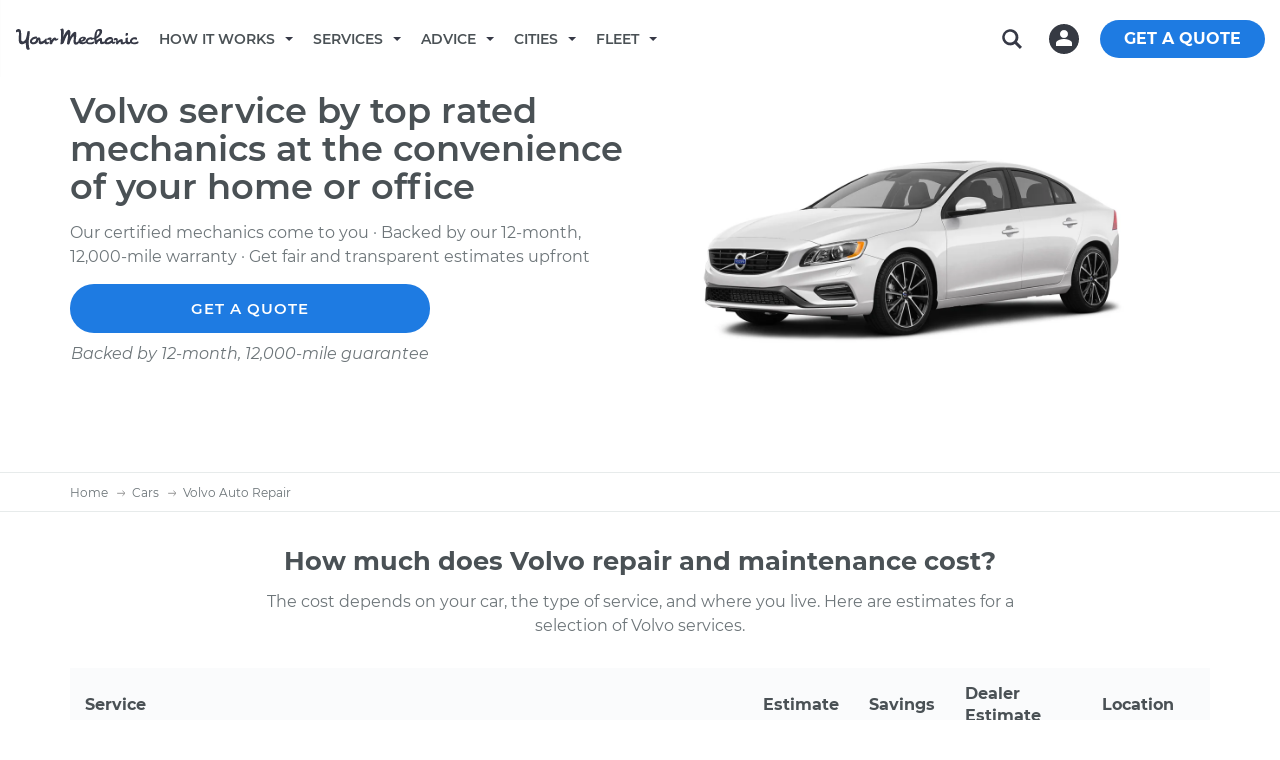

--- FILE ---
content_type: text/html; charset=utf-8
request_url: https://www.yourmechanic.com/cars/volvo
body_size: 40246
content:
<!DOCTYPE html>
<html lang='en-US'>
<head>
  <script async defer src="https://www.causalfunnel.com/assets/cfCKYv1_ymProdV1.js"></script>

<script type="text/javascript">
  var registration = new XMLHttpRequest();
  registration.open('PUT', '/cookies', true);
  registration.send();

  // Registering for the browser ID availability event
  document.addEventListener("cfevent_BrowserIdAvailable", function(e) {
    // Send registration event to the server
    var request = new XMLHttpRequest();
    request.open('PUT', '/cookies', true);
    request.send();
  });

  // Registering for DOM content loaded event
  // https://developer.mozilla.org/en-US/docs/Web/API/Window/DOMContentLoaded_event
  document.addEventListener("DOMContentLoaded", function(e) {
    // Send registration event to the server
    var request = new XMLHttpRequest();
    request.open('PUT', '/cookies', true);
    request.send();
  });

  // Registering for the session exit event
  document.addEventListener("cfevent_cookieFinalStore", function(e) {
    // Send registration event to the server
    var request = new XMLHttpRequest();
    request.open('PUT', '/cookies', true);
    request.send();
  });

</script>
<script>
  window.loadAsyncCss = function(href) {
    var ss = window.document.createElement("link");
    ss.rel = "stylesheet";
    ss.type = "text/css";
    ss.href = href
    ss.media = "ym";
    var ref = window.document.getElementsByTagName('head')[0].childNodes[0];
    ref.parentNode.insertBefore(ss, ref);
    var cssLoaded = function() {
      var sheets = window.document.styleSheets;
      var i = sheets.length;
      while (i--) {
        if (sheets[i].href === ss.href) {
          ss.media = 'screen';
          return;
        }
      }
      setTimeout(function() {
        cssLoaded();
      });
    }
    cssLoaded();
  }
</script>

<title>Volvo Repair Near You By Top Rated Mechanics - YourMechanic</title>
<script type='application/ld+json'>
{
  "@context": "http://schema.org",
  "@type": "Organization",
  "name": "YourMechanic",
  "url": "https://www.yourmechanic.com",
  "logo": "https://www.yourmechanic.com/images/ym-logo-straight.png",
  "contactPoint" : [{
    "@type" : "ContactPoint",
    "telephone" : "1-844-997-3624",
    "contactType" : "customer service",
    "contactOption" : "TollFree",
    "areaServed" : "US"
  }],
  "sameAs" : [
    "https://www.facebook.com/yourmech",
    "https://www.twitter.com/yourmechanic",
    "https://plus.google.com/Yourmechanic"
  ]
}



</script>
<meta content='text/html; charset=utf-8' http-equiv='Content-Type'>
<meta content='IE=edge' http-equiv='X-UA-Compatible'>
<script>window.NREUM||(NREUM={});NREUM.info={"beacon":"bam.nr-data.net","errorBeacon":"bam.nr-data.net","licenseKey":"d327ef0c50","applicationID":"282801445","transactionName":"cVtZTEtWWFsBRxhGBF0bRF1WZllWD1A=","queueTime":0,"applicationTime":148,"agent":""}</script>
<script>(window.NREUM||(NREUM={})).init={ajax:{deny_list:["bam.nr-data.net"]},feature_flags:["soft_nav"]};(window.NREUM||(NREUM={})).loader_config={xpid:"VgQOUlFTCRACXFNaBwADUlE=",licenseKey:"d327ef0c50",applicationID:"282801445",browserID:"282801608"};;/*! For license information please see nr-loader-full-1.308.0.min.js.LICENSE.txt */
(()=>{var e,t,r={384:(e,t,r)=>{"use strict";r.d(t,{NT:()=>a,US:()=>u,Zm:()=>o,bQ:()=>d,dV:()=>c,pV:()=>l});var n=r(6154),i=r(1863),s=r(1910);const a={beacon:"bam.nr-data.net",errorBeacon:"bam.nr-data.net"};function o(){return n.gm.NREUM||(n.gm.NREUM={}),void 0===n.gm.newrelic&&(n.gm.newrelic=n.gm.NREUM),n.gm.NREUM}function c(){let e=o();return e.o||(e.o={ST:n.gm.setTimeout,SI:n.gm.setImmediate||n.gm.setInterval,CT:n.gm.clearTimeout,XHR:n.gm.XMLHttpRequest,REQ:n.gm.Request,EV:n.gm.Event,PR:n.gm.Promise,MO:n.gm.MutationObserver,FETCH:n.gm.fetch,WS:n.gm.WebSocket},(0,s.i)(...Object.values(e.o))),e}function d(e,t){let r=o();r.initializedAgents??={},t.initializedAt={ms:(0,i.t)(),date:new Date},r.initializedAgents[e]=t}function u(e,t){o()[e]=t}function l(){return function(){let e=o();const t=e.info||{};e.info={beacon:a.beacon,errorBeacon:a.errorBeacon,...t}}(),function(){let e=o();const t=e.init||{};e.init={...t}}(),c(),function(){let e=o();const t=e.loader_config||{};e.loader_config={...t}}(),o()}},782:(e,t,r)=>{"use strict";r.d(t,{T:()=>n});const n=r(860).K7.pageViewTiming},860:(e,t,r)=>{"use strict";r.d(t,{$J:()=>u,K7:()=>c,P3:()=>d,XX:()=>i,Yy:()=>o,df:()=>s,qY:()=>n,v4:()=>a});const n="events",i="jserrors",s="browser/blobs",a="rum",o="browser/logs",c={ajax:"ajax",genericEvents:"generic_events",jserrors:i,logging:"logging",metrics:"metrics",pageAction:"page_action",pageViewEvent:"page_view_event",pageViewTiming:"page_view_timing",sessionReplay:"session_replay",sessionTrace:"session_trace",softNav:"soft_navigations",spa:"spa"},d={[c.pageViewEvent]:1,[c.pageViewTiming]:2,[c.metrics]:3,[c.jserrors]:4,[c.spa]:5,[c.ajax]:6,[c.sessionTrace]:7,[c.softNav]:8,[c.sessionReplay]:9,[c.logging]:10,[c.genericEvents]:11},u={[c.pageViewEvent]:a,[c.pageViewTiming]:n,[c.ajax]:n,[c.spa]:n,[c.softNav]:n,[c.metrics]:i,[c.jserrors]:i,[c.sessionTrace]:s,[c.sessionReplay]:s,[c.logging]:o,[c.genericEvents]:"ins"}},944:(e,t,r)=>{"use strict";r.d(t,{R:()=>i});var n=r(3241);function i(e,t){"function"==typeof console.debug&&(console.debug("New Relic Warning: https://github.com/newrelic/newrelic-browser-agent/blob/main/docs/warning-codes.md#".concat(e),t),(0,n.W)({agentIdentifier:null,drained:null,type:"data",name:"warn",feature:"warn",data:{code:e,secondary:t}}))}},993:(e,t,r)=>{"use strict";r.d(t,{A$:()=>s,ET:()=>a,TZ:()=>o,p_:()=>i});var n=r(860);const i={ERROR:"ERROR",WARN:"WARN",INFO:"INFO",DEBUG:"DEBUG",TRACE:"TRACE"},s={OFF:0,ERROR:1,WARN:2,INFO:3,DEBUG:4,TRACE:5},a="log",o=n.K7.logging},1541:(e,t,r)=>{"use strict";r.d(t,{U:()=>i,f:()=>n});const n={MFE:"MFE",BA:"BA"};function i(e,t){if(2!==t?.harvestEndpointVersion)return{};const r=t.agentRef.runtime.appMetadata.agents[0].entityGuid;return e?{"source.id":e.id,"source.name":e.name,"source.type":e.type,"parent.id":e.parent?.id||r,"parent.type":e.parent?.type||n.BA}:{"entity.guid":r,appId:t.agentRef.info.applicationID}}},1687:(e,t,r)=>{"use strict";r.d(t,{Ak:()=>d,Ze:()=>h,x3:()=>u});var n=r(3241),i=r(7836),s=r(3606),a=r(860),o=r(2646);const c={};function d(e,t){const r={staged:!1,priority:a.P3[t]||0};l(e),c[e].get(t)||c[e].set(t,r)}function u(e,t){e&&c[e]&&(c[e].get(t)&&c[e].delete(t),p(e,t,!1),c[e].size&&f(e))}function l(e){if(!e)throw new Error("agentIdentifier required");c[e]||(c[e]=new Map)}function h(e="",t="feature",r=!1){if(l(e),!e||!c[e].get(t)||r)return p(e,t);c[e].get(t).staged=!0,f(e)}function f(e){const t=Array.from(c[e]);t.every(([e,t])=>t.staged)&&(t.sort((e,t)=>e[1].priority-t[1].priority),t.forEach(([t])=>{c[e].delete(t),p(e,t)}))}function p(e,t,r=!0){const a=e?i.ee.get(e):i.ee,c=s.i.handlers;if(!a.aborted&&a.backlog&&c){if((0,n.W)({agentIdentifier:e,type:"lifecycle",name:"drain",feature:t}),r){const e=a.backlog[t],r=c[t];if(r){for(let t=0;e&&t<e.length;++t)g(e[t],r);Object.entries(r).forEach(([e,t])=>{Object.values(t||{}).forEach(t=>{t[0]?.on&&t[0]?.context()instanceof o.y&&t[0].on(e,t[1])})})}}a.isolatedBacklog||delete c[t],a.backlog[t]=null,a.emit("drain-"+t,[])}}function g(e,t){var r=e[1];Object.values(t[r]||{}).forEach(t=>{var r=e[0];if(t[0]===r){var n=t[1],i=e[3],s=e[2];n.apply(i,s)}})}},1738:(e,t,r)=>{"use strict";r.d(t,{U:()=>f,Y:()=>h});var n=r(3241),i=r(9908),s=r(1863),a=r(944),o=r(5701),c=r(3969),d=r(8362),u=r(860),l=r(4261);function h(e,t,r,s){const h=s||r;!h||h[e]&&h[e]!==d.d.prototype[e]||(h[e]=function(){(0,i.p)(c.xV,["API/"+e+"/called"],void 0,u.K7.metrics,r.ee),(0,n.W)({agentIdentifier:r.agentIdentifier,drained:!!o.B?.[r.agentIdentifier],type:"data",name:"api",feature:l.Pl+e,data:{}});try{return t.apply(this,arguments)}catch(e){(0,a.R)(23,e)}})}function f(e,t,r,n,a){const o=e.info;null===r?delete o.jsAttributes[t]:o.jsAttributes[t]=r,(a||null===r)&&(0,i.p)(l.Pl+n,[(0,s.t)(),t,r],void 0,"session",e.ee)}},1741:(e,t,r)=>{"use strict";r.d(t,{W:()=>s});var n=r(944),i=r(4261);class s{#e(e,...t){if(this[e]!==s.prototype[e])return this[e](...t);(0,n.R)(35,e)}addPageAction(e,t){return this.#e(i.hG,e,t)}register(e){return this.#e(i.eY,e)}recordCustomEvent(e,t){return this.#e(i.fF,e,t)}setPageViewName(e,t){return this.#e(i.Fw,e,t)}setCustomAttribute(e,t,r){return this.#e(i.cD,e,t,r)}noticeError(e,t){return this.#e(i.o5,e,t)}setUserId(e,t=!1){return this.#e(i.Dl,e,t)}setApplicationVersion(e){return this.#e(i.nb,e)}setErrorHandler(e){return this.#e(i.bt,e)}addRelease(e,t){return this.#e(i.k6,e,t)}log(e,t){return this.#e(i.$9,e,t)}start(){return this.#e(i.d3)}finished(e){return this.#e(i.BL,e)}recordReplay(){return this.#e(i.CH)}pauseReplay(){return this.#e(i.Tb)}addToTrace(e){return this.#e(i.U2,e)}setCurrentRouteName(e){return this.#e(i.PA,e)}interaction(e){return this.#e(i.dT,e)}wrapLogger(e,t,r){return this.#e(i.Wb,e,t,r)}measure(e,t){return this.#e(i.V1,e,t)}consent(e){return this.#e(i.Pv,e)}}},1863:(e,t,r)=>{"use strict";function n(){return Math.floor(performance.now())}r.d(t,{t:()=>n})},1910:(e,t,r)=>{"use strict";r.d(t,{i:()=>s});var n=r(944);const i=new Map;function s(...e){return e.every(e=>{if(i.has(e))return i.get(e);const t="function"==typeof e?e.toString():"",r=t.includes("[native code]"),s=t.includes("nrWrapper");return r||s||(0,n.R)(64,e?.name||t),i.set(e,r),r})}},2555:(e,t,r)=>{"use strict";r.d(t,{D:()=>o,f:()=>a});var n=r(384),i=r(8122);const s={beacon:n.NT.beacon,errorBeacon:n.NT.errorBeacon,licenseKey:void 0,applicationID:void 0,sa:void 0,queueTime:void 0,applicationTime:void 0,ttGuid:void 0,user:void 0,account:void 0,product:void 0,extra:void 0,jsAttributes:{},userAttributes:void 0,atts:void 0,transactionName:void 0,tNamePlain:void 0};function a(e){try{return!!e.licenseKey&&!!e.errorBeacon&&!!e.applicationID}catch(e){return!1}}const o=e=>(0,i.a)(e,s)},2614:(e,t,r)=>{"use strict";r.d(t,{BB:()=>a,H3:()=>n,g:()=>d,iL:()=>c,tS:()=>o,uh:()=>i,wk:()=>s});const n="NRBA",i="SESSION",s=144e5,a=18e5,o={STARTED:"session-started",PAUSE:"session-pause",RESET:"session-reset",RESUME:"session-resume",UPDATE:"session-update"},c={SAME_TAB:"same-tab",CROSS_TAB:"cross-tab"},d={OFF:0,FULL:1,ERROR:2}},2646:(e,t,r)=>{"use strict";r.d(t,{y:()=>n});class n{constructor(e){this.contextId=e}}},2843:(e,t,r)=>{"use strict";r.d(t,{G:()=>s,u:()=>i});var n=r(3878);function i(e,t=!1,r,i){(0,n.DD)("visibilitychange",function(){if(t)return void("hidden"===document.visibilityState&&e());e(document.visibilityState)},r,i)}function s(e,t,r){(0,n.sp)("pagehide",e,t,r)}},3241:(e,t,r)=>{"use strict";r.d(t,{W:()=>s});var n=r(6154);const i="newrelic";function s(e={}){try{n.gm.dispatchEvent(new CustomEvent(i,{detail:e}))}catch(e){}}},3304:(e,t,r)=>{"use strict";r.d(t,{A:()=>s});var n=r(7836);const i=()=>{const e=new WeakSet;return(t,r)=>{if("object"==typeof r&&null!==r){if(e.has(r))return;e.add(r)}return r}};function s(e){try{return JSON.stringify(e,i())??""}catch(e){try{n.ee.emit("internal-error",[e])}catch(e){}return""}}},3333:(e,t,r)=>{"use strict";r.d(t,{$v:()=>u,TZ:()=>n,Xh:()=>c,Zp:()=>i,kd:()=>d,mq:()=>o,nf:()=>a,qN:()=>s});const n=r(860).K7.genericEvents,i=["auxclick","click","copy","keydown","paste","scrollend"],s=["focus","blur"],a=4,o=1e3,c=2e3,d=["PageAction","UserAction","BrowserPerformance"],u={RESOURCES:"experimental.resources",REGISTER:"register"}},3434:(e,t,r)=>{"use strict";r.d(t,{Jt:()=>s,YM:()=>d});var n=r(7836),i=r(5607);const s="nr@original:".concat(i.W),a=50;var o=Object.prototype.hasOwnProperty,c=!1;function d(e,t){return e||(e=n.ee),r.inPlace=function(e,t,n,i,s){n||(n="");const a="-"===n.charAt(0);for(let o=0;o<t.length;o++){const c=t[o],d=e[c];l(d)||(e[c]=r(d,a?c+n:n,i,c,s))}},r.flag=s,r;function r(t,r,n,c,d){return l(t)?t:(r||(r=""),nrWrapper[s]=t,function(e,t,r){if(Object.defineProperty&&Object.keys)try{return Object.keys(e).forEach(function(r){Object.defineProperty(t,r,{get:function(){return e[r]},set:function(t){return e[r]=t,t}})}),t}catch(e){u([e],r)}for(var n in e)o.call(e,n)&&(t[n]=e[n])}(t,nrWrapper,e),nrWrapper);function nrWrapper(){var s,o,l,h;let f;try{o=this,s=[...arguments],l="function"==typeof n?n(s,o):n||{}}catch(t){u([t,"",[s,o,c],l],e)}i(r+"start",[s,o,c],l,d);const p=performance.now();let g;try{return h=t.apply(o,s),g=performance.now(),h}catch(e){throw g=performance.now(),i(r+"err",[s,o,e],l,d),f=e,f}finally{const e=g-p,t={start:p,end:g,duration:e,isLongTask:e>=a,methodName:c,thrownError:f};t.isLongTask&&i("long-task",[t,o],l,d),i(r+"end",[s,o,h],l,d)}}}function i(r,n,i,s){if(!c||t){var a=c;c=!0;try{e.emit(r,n,i,t,s)}catch(t){u([t,r,n,i],e)}c=a}}}function u(e,t){t||(t=n.ee);try{t.emit("internal-error",e)}catch(e){}}function l(e){return!(e&&"function"==typeof e&&e.apply&&!e[s])}},3606:(e,t,r)=>{"use strict";r.d(t,{i:()=>s});var n=r(9908);s.on=a;var i=s.handlers={};function s(e,t,r,s){a(s||n.d,i,e,t,r)}function a(e,t,r,i,s){s||(s="feature"),e||(e=n.d);var a=t[s]=t[s]||{};(a[r]=a[r]||[]).push([e,i])}},3738:(e,t,r)=>{"use strict";r.d(t,{He:()=>i,Kp:()=>o,Lc:()=>d,Rz:()=>u,TZ:()=>n,bD:()=>s,d3:()=>a,jx:()=>l,sl:()=>h,uP:()=>c});const n=r(860).K7.sessionTrace,i="bstResource",s="resource",a="-start",o="-end",c="fn"+a,d="fn"+o,u="pushState",l=1e3,h=3e4},3785:(e,t,r)=>{"use strict";r.d(t,{R:()=>c,b:()=>d});var n=r(9908),i=r(1863),s=r(860),a=r(3969),o=r(993);function c(e,t,r={},c=o.p_.INFO,d=!0,u,l=(0,i.t)()){(0,n.p)(a.xV,["API/logging/".concat(c.toLowerCase(),"/called")],void 0,s.K7.metrics,e),(0,n.p)(o.ET,[l,t,r,c,d,u],void 0,s.K7.logging,e)}function d(e){return"string"==typeof e&&Object.values(o.p_).some(t=>t===e.toUpperCase().trim())}},3878:(e,t,r)=>{"use strict";function n(e,t){return{capture:e,passive:!1,signal:t}}function i(e,t,r=!1,i){window.addEventListener(e,t,n(r,i))}function s(e,t,r=!1,i){document.addEventListener(e,t,n(r,i))}r.d(t,{DD:()=>s,jT:()=>n,sp:()=>i})},3969:(e,t,r)=>{"use strict";r.d(t,{TZ:()=>n,XG:()=>o,rs:()=>i,xV:()=>a,z_:()=>s});const n=r(860).K7.metrics,i="sm",s="cm",a="storeSupportabilityMetrics",o="storeEventMetrics"},4234:(e,t,r)=>{"use strict";r.d(t,{W:()=>s});var n=r(7836),i=r(1687);class s{constructor(e,t){this.agentIdentifier=e,this.ee=n.ee.get(e),this.featureName=t,this.blocked=!1}deregisterDrain(){(0,i.x3)(this.agentIdentifier,this.featureName)}}},4261:(e,t,r)=>{"use strict";r.d(t,{$9:()=>d,BL:()=>o,CH:()=>f,Dl:()=>w,Fw:()=>y,PA:()=>m,Pl:()=>n,Pv:()=>T,Tb:()=>l,U2:()=>s,V1:()=>E,Wb:()=>x,bt:()=>b,cD:()=>v,d3:()=>R,dT:()=>c,eY:()=>p,fF:()=>h,hG:()=>i,k6:()=>a,nb:()=>g,o5:()=>u});const n="api-",i="addPageAction",s="addToTrace",a="addRelease",o="finished",c="interaction",d="log",u="noticeError",l="pauseReplay",h="recordCustomEvent",f="recordReplay",p="register",g="setApplicationVersion",m="setCurrentRouteName",v="setCustomAttribute",b="setErrorHandler",y="setPageViewName",w="setUserId",R="start",x="wrapLogger",E="measure",T="consent"},5205:(e,t,r)=>{"use strict";r.d(t,{j:()=>S});var n=r(384),i=r(1741);var s=r(2555),a=r(3333);const o=e=>{if(!e||"string"!=typeof e)return!1;try{document.createDocumentFragment().querySelector(e)}catch{return!1}return!0};var c=r(2614),d=r(944),u=r(8122);const l="[data-nr-mask]",h=e=>(0,u.a)(e,(()=>{const e={feature_flags:[],experimental:{allow_registered_children:!1,resources:!1},mask_selector:"*",block_selector:"[data-nr-block]",mask_input_options:{color:!1,date:!1,"datetime-local":!1,email:!1,month:!1,number:!1,range:!1,search:!1,tel:!1,text:!1,time:!1,url:!1,week:!1,textarea:!1,select:!1,password:!0}};return{ajax:{deny_list:void 0,block_internal:!0,enabled:!0,autoStart:!0},api:{get allow_registered_children(){return e.feature_flags.includes(a.$v.REGISTER)||e.experimental.allow_registered_children},set allow_registered_children(t){e.experimental.allow_registered_children=t},duplicate_registered_data:!1},browser_consent_mode:{enabled:!1},distributed_tracing:{enabled:void 0,exclude_newrelic_header:void 0,cors_use_newrelic_header:void 0,cors_use_tracecontext_headers:void 0,allowed_origins:void 0},get feature_flags(){return e.feature_flags},set feature_flags(t){e.feature_flags=t},generic_events:{enabled:!0,autoStart:!0},harvest:{interval:30},jserrors:{enabled:!0,autoStart:!0},logging:{enabled:!0,autoStart:!0},metrics:{enabled:!0,autoStart:!0},obfuscate:void 0,page_action:{enabled:!0},page_view_event:{enabled:!0,autoStart:!0},page_view_timing:{enabled:!0,autoStart:!0},performance:{capture_marks:!1,capture_measures:!1,capture_detail:!0,resources:{get enabled(){return e.feature_flags.includes(a.$v.RESOURCES)||e.experimental.resources},set enabled(t){e.experimental.resources=t},asset_types:[],first_party_domains:[],ignore_newrelic:!0}},privacy:{cookies_enabled:!0},proxy:{assets:void 0,beacon:void 0},session:{expiresMs:c.wk,inactiveMs:c.BB},session_replay:{autoStart:!0,enabled:!1,preload:!1,sampling_rate:10,error_sampling_rate:100,collect_fonts:!1,inline_images:!1,fix_stylesheets:!0,mask_all_inputs:!0,get mask_text_selector(){return e.mask_selector},set mask_text_selector(t){o(t)?e.mask_selector="".concat(t,",").concat(l):""===t||null===t?e.mask_selector=l:(0,d.R)(5,t)},get block_class(){return"nr-block"},get ignore_class(){return"nr-ignore"},get mask_text_class(){return"nr-mask"},get block_selector(){return e.block_selector},set block_selector(t){o(t)?e.block_selector+=",".concat(t):""!==t&&(0,d.R)(6,t)},get mask_input_options(){return e.mask_input_options},set mask_input_options(t){t&&"object"==typeof t?e.mask_input_options={...t,password:!0}:(0,d.R)(7,t)}},session_trace:{enabled:!0,autoStart:!0},soft_navigations:{enabled:!0,autoStart:!0},spa:{enabled:!0,autoStart:!0},ssl:void 0,user_actions:{enabled:!0,elementAttributes:["id","className","tagName","type"]}}})());var f=r(6154),p=r(9324);let g=0;const m={buildEnv:p.F3,distMethod:p.Xs,version:p.xv,originTime:f.WN},v={consented:!1},b={appMetadata:{},get consented(){return this.session?.state?.consent||v.consented},set consented(e){v.consented=e},customTransaction:void 0,denyList:void 0,disabled:!1,harvester:void 0,isolatedBacklog:!1,isRecording:!1,loaderType:void 0,maxBytes:3e4,obfuscator:void 0,onerror:void 0,ptid:void 0,releaseIds:{},session:void 0,timeKeeper:void 0,registeredEntities:[],jsAttributesMetadata:{bytes:0},get harvestCount(){return++g}},y=e=>{const t=(0,u.a)(e,b),r=Object.keys(m).reduce((e,t)=>(e[t]={value:m[t],writable:!1,configurable:!0,enumerable:!0},e),{});return Object.defineProperties(t,r)};var w=r(5701);const R=e=>{const t=e.startsWith("http");e+="/",r.p=t?e:"https://"+e};var x=r(7836),E=r(3241);const T={accountID:void 0,trustKey:void 0,agentID:void 0,licenseKey:void 0,applicationID:void 0,xpid:void 0},A=e=>(0,u.a)(e,T),_=new Set;function S(e,t={},r,a){let{init:o,info:c,loader_config:d,runtime:u={},exposed:l=!0}=t;if(!c){const e=(0,n.pV)();o=e.init,c=e.info,d=e.loader_config}e.init=h(o||{}),e.loader_config=A(d||{}),c.jsAttributes??={},f.bv&&(c.jsAttributes.isWorker=!0),e.info=(0,s.D)(c);const p=e.init,g=[c.beacon,c.errorBeacon];_.has(e.agentIdentifier)||(p.proxy.assets&&(R(p.proxy.assets),g.push(p.proxy.assets)),p.proxy.beacon&&g.push(p.proxy.beacon),e.beacons=[...g],function(e){const t=(0,n.pV)();Object.getOwnPropertyNames(i.W.prototype).forEach(r=>{const n=i.W.prototype[r];if("function"!=typeof n||"constructor"===n)return;let s=t[r];e[r]&&!1!==e.exposed&&"micro-agent"!==e.runtime?.loaderType&&(t[r]=(...t)=>{const n=e[r](...t);return s?s(...t):n})})}(e),(0,n.US)("activatedFeatures",w.B)),u.denyList=[...p.ajax.deny_list||[],...p.ajax.block_internal?g:[]],u.ptid=e.agentIdentifier,u.loaderType=r,e.runtime=y(u),_.has(e.agentIdentifier)||(e.ee=x.ee.get(e.agentIdentifier),e.exposed=l,(0,E.W)({agentIdentifier:e.agentIdentifier,drained:!!w.B?.[e.agentIdentifier],type:"lifecycle",name:"initialize",feature:void 0,data:e.config})),_.add(e.agentIdentifier)}},5270:(e,t,r)=>{"use strict";r.d(t,{Aw:()=>a,SR:()=>s,rF:()=>o});var n=r(384),i=r(7767);function s(e){return!!(0,n.dV)().o.MO&&(0,i.V)(e)&&!0===e?.session_trace.enabled}function a(e){return!0===e?.session_replay.preload&&s(e)}function o(e,t){try{if("string"==typeof t?.type){if("password"===t.type.toLowerCase())return"*".repeat(e?.length||0);if(void 0!==t?.dataset?.nrUnmask||t?.classList?.contains("nr-unmask"))return e}}catch(e){}return"string"==typeof e?e.replace(/[\S]/g,"*"):"*".repeat(e?.length||0)}},5289:(e,t,r)=>{"use strict";r.d(t,{GG:()=>a,Qr:()=>c,sB:()=>o});var n=r(3878),i=r(6389);function s(){return"undefined"==typeof document||"complete"===document.readyState}function a(e,t){if(s())return e();const r=(0,i.J)(e),a=setInterval(()=>{s()&&(clearInterval(a),r())},500);(0,n.sp)("load",r,t)}function o(e){if(s())return e();(0,n.DD)("DOMContentLoaded",e)}function c(e){if(s())return e();(0,n.sp)("popstate",e)}},5607:(e,t,r)=>{"use strict";r.d(t,{W:()=>n});const n=(0,r(9566).bz)()},5701:(e,t,r)=>{"use strict";r.d(t,{B:()=>s,t:()=>a});var n=r(3241);const i=new Set,s={};function a(e,t){const r=t.agentIdentifier;s[r]??={},e&&"object"==typeof e&&(i.has(r)||(t.ee.emit("rumresp",[e]),s[r]=e,i.add(r),(0,n.W)({agentIdentifier:r,loaded:!0,drained:!0,type:"lifecycle",name:"load",feature:void 0,data:e})))}},6154:(e,t,r)=>{"use strict";r.d(t,{OF:()=>d,RI:()=>i,WN:()=>h,bv:()=>s,eN:()=>f,gm:()=>a,lR:()=>l,m:()=>c,mw:()=>o,sb:()=>u});var n=r(1863);const i="undefined"!=typeof window&&!!window.document,s="undefined"!=typeof WorkerGlobalScope&&("undefined"!=typeof self&&self instanceof WorkerGlobalScope&&self.navigator instanceof WorkerNavigator||"undefined"!=typeof globalThis&&globalThis instanceof WorkerGlobalScope&&globalThis.navigator instanceof WorkerNavigator),a=i?window:"undefined"!=typeof WorkerGlobalScope&&("undefined"!=typeof self&&self instanceof WorkerGlobalScope&&self||"undefined"!=typeof globalThis&&globalThis instanceof WorkerGlobalScope&&globalThis),o=Boolean("hidden"===a?.document?.visibilityState),c=""+a?.location,d=/iPad|iPhone|iPod/.test(a.navigator?.userAgent),u=d&&"undefined"==typeof SharedWorker,l=(()=>{const e=a.navigator?.userAgent?.match(/Firefox[/\s](\d+\.\d+)/);return Array.isArray(e)&&e.length>=2?+e[1]:0})(),h=Date.now()-(0,n.t)(),f=()=>"undefined"!=typeof PerformanceNavigationTiming&&a?.performance?.getEntriesByType("navigation")?.[0]?.responseStart},6344:(e,t,r)=>{"use strict";r.d(t,{BB:()=>u,Qb:()=>l,TZ:()=>i,Ug:()=>a,Vh:()=>s,_s:()=>o,bc:()=>d,yP:()=>c});var n=r(2614);const i=r(860).K7.sessionReplay,s="errorDuringReplay",a=.12,o={DomContentLoaded:0,Load:1,FullSnapshot:2,IncrementalSnapshot:3,Meta:4,Custom:5},c={[n.g.ERROR]:15e3,[n.g.FULL]:3e5,[n.g.OFF]:0},d={RESET:{message:"Session was reset",sm:"Reset"},IMPORT:{message:"Recorder failed to import",sm:"Import"},TOO_MANY:{message:"429: Too Many Requests",sm:"Too-Many"},TOO_BIG:{message:"Payload was too large",sm:"Too-Big"},CROSS_TAB:{message:"Session Entity was set to OFF on another tab",sm:"Cross-Tab"},ENTITLEMENTS:{message:"Session Replay is not allowed and will not be started",sm:"Entitlement"}},u=5e3,l={API:"api",RESUME:"resume",SWITCH_TO_FULL:"switchToFull",INITIALIZE:"initialize",PRELOAD:"preload"}},6389:(e,t,r)=>{"use strict";function n(e,t=500,r={}){const n=r?.leading||!1;let i;return(...r)=>{n&&void 0===i&&(e.apply(this,r),i=setTimeout(()=>{i=clearTimeout(i)},t)),n||(clearTimeout(i),i=setTimeout(()=>{e.apply(this,r)},t))}}function i(e){let t=!1;return(...r)=>{t||(t=!0,e.apply(this,r))}}r.d(t,{J:()=>i,s:()=>n})},6630:(e,t,r)=>{"use strict";r.d(t,{T:()=>n});const n=r(860).K7.pageViewEvent},6774:(e,t,r)=>{"use strict";r.d(t,{T:()=>n});const n=r(860).K7.jserrors},7295:(e,t,r)=>{"use strict";r.d(t,{Xv:()=>a,gX:()=>i,iW:()=>s});var n=[];function i(e){if(!e||s(e))return!1;if(0===n.length)return!0;if("*"===n[0].hostname)return!1;for(var t=0;t<n.length;t++){var r=n[t];if(r.hostname.test(e.hostname)&&r.pathname.test(e.pathname))return!1}return!0}function s(e){return void 0===e.hostname}function a(e){if(n=[],e&&e.length)for(var t=0;t<e.length;t++){let r=e[t];if(!r)continue;if("*"===r)return void(n=[{hostname:"*"}]);0===r.indexOf("http://")?r=r.substring(7):0===r.indexOf("https://")&&(r=r.substring(8));const i=r.indexOf("/");let s,a;i>0?(s=r.substring(0,i),a=r.substring(i)):(s=r,a="*");let[c]=s.split(":");n.push({hostname:o(c),pathname:o(a,!0)})}}function o(e,t=!1){const r=e.replace(/[.+?^${}()|[\]\\]/g,e=>"\\"+e).replace(/\*/g,".*?");return new RegExp((t?"^":"")+r+"$")}},7485:(e,t,r)=>{"use strict";r.d(t,{D:()=>i});var n=r(6154);function i(e){if(0===(e||"").indexOf("data:"))return{protocol:"data"};try{const t=new URL(e,location.href),r={port:t.port,hostname:t.hostname,pathname:t.pathname,search:t.search,protocol:t.protocol.slice(0,t.protocol.indexOf(":")),sameOrigin:t.protocol===n.gm?.location?.protocol&&t.host===n.gm?.location?.host};return r.port&&""!==r.port||("http:"===t.protocol&&(r.port="80"),"https:"===t.protocol&&(r.port="443")),r.pathname&&""!==r.pathname?r.pathname.startsWith("/")||(r.pathname="/".concat(r.pathname)):r.pathname="/",r}catch(e){return{}}}},7699:(e,t,r)=>{"use strict";r.d(t,{It:()=>s,KC:()=>o,No:()=>i,qh:()=>a});var n=r(860);const i=16e3,s=1e6,a="SESSION_ERROR",o={[n.K7.logging]:!0,[n.K7.genericEvents]:!1,[n.K7.jserrors]:!1,[n.K7.ajax]:!1}},7767:(e,t,r)=>{"use strict";r.d(t,{V:()=>i});var n=r(6154);const i=e=>n.RI&&!0===e?.privacy.cookies_enabled},7836:(e,t,r)=>{"use strict";r.d(t,{P:()=>o,ee:()=>c});var n=r(384),i=r(8990),s=r(2646),a=r(5607);const o="nr@context:".concat(a.W),c=function e(t,r){var n={},a={},u={},l=!1;try{l=16===r.length&&d.initializedAgents?.[r]?.runtime.isolatedBacklog}catch(e){}var h={on:p,addEventListener:p,removeEventListener:function(e,t){var r=n[e];if(!r)return;for(var i=0;i<r.length;i++)r[i]===t&&r.splice(i,1)},emit:function(e,r,n,i,s){!1!==s&&(s=!0);if(c.aborted&&!i)return;t&&s&&t.emit(e,r,n);var o=f(n);g(e).forEach(e=>{e.apply(o,r)});var d=v()[a[e]];d&&d.push([h,e,r,o]);return o},get:m,listeners:g,context:f,buffer:function(e,t){const r=v();if(t=t||"feature",h.aborted)return;Object.entries(e||{}).forEach(([e,n])=>{a[n]=t,t in r||(r[t]=[])})},abort:function(){h._aborted=!0,Object.keys(h.backlog).forEach(e=>{delete h.backlog[e]})},isBuffering:function(e){return!!v()[a[e]]},debugId:r,backlog:l?{}:t&&"object"==typeof t.backlog?t.backlog:{},isolatedBacklog:l};return Object.defineProperty(h,"aborted",{get:()=>{let e=h._aborted||!1;return e||(t&&(e=t.aborted),e)}}),h;function f(e){return e&&e instanceof s.y?e:e?(0,i.I)(e,o,()=>new s.y(o)):new s.y(o)}function p(e,t){n[e]=g(e).concat(t)}function g(e){return n[e]||[]}function m(t){return u[t]=u[t]||e(h,t)}function v(){return h.backlog}}(void 0,"globalEE"),d=(0,n.Zm)();d.ee||(d.ee=c)},8122:(e,t,r)=>{"use strict";r.d(t,{a:()=>i});var n=r(944);function i(e,t){try{if(!e||"object"!=typeof e)return(0,n.R)(3);if(!t||"object"!=typeof t)return(0,n.R)(4);const r=Object.create(Object.getPrototypeOf(t),Object.getOwnPropertyDescriptors(t)),s=0===Object.keys(r).length?e:r;for(let a in s)if(void 0!==e[a])try{if(null===e[a]){r[a]=null;continue}Array.isArray(e[a])&&Array.isArray(t[a])?r[a]=Array.from(new Set([...e[a],...t[a]])):"object"==typeof e[a]&&"object"==typeof t[a]?r[a]=i(e[a],t[a]):r[a]=e[a]}catch(e){r[a]||(0,n.R)(1,e)}return r}catch(e){(0,n.R)(2,e)}}},8139:(e,t,r)=>{"use strict";r.d(t,{u:()=>h});var n=r(7836),i=r(3434),s=r(8990),a=r(6154);const o={},c=a.gm.XMLHttpRequest,d="addEventListener",u="removeEventListener",l="nr@wrapped:".concat(n.P);function h(e){var t=function(e){return(e||n.ee).get("events")}(e);if(o[t.debugId]++)return t;o[t.debugId]=1;var r=(0,i.YM)(t,!0);function h(e){r.inPlace(e,[d,u],"-",p)}function p(e,t){return e[1]}return"getPrototypeOf"in Object&&(a.RI&&f(document,h),c&&f(c.prototype,h),f(a.gm,h)),t.on(d+"-start",function(e,t){var n=e[1];if(null!==n&&("function"==typeof n||"object"==typeof n)&&"newrelic"!==e[0]){var i=(0,s.I)(n,l,function(){var e={object:function(){if("function"!=typeof n.handleEvent)return;return n.handleEvent.apply(n,arguments)},function:n}[typeof n];return e?r(e,"fn-",null,e.name||"anonymous"):n});this.wrapped=e[1]=i}}),t.on(u+"-start",function(e){e[1]=this.wrapped||e[1]}),t}function f(e,t,...r){let n=e;for(;"object"==typeof n&&!Object.prototype.hasOwnProperty.call(n,d);)n=Object.getPrototypeOf(n);n&&t(n,...r)}},8362:(e,t,r)=>{"use strict";r.d(t,{d:()=>s});var n=r(9566),i=r(1741);class s extends i.W{agentIdentifier=(0,n.LA)(16)}},8374:(e,t,r)=>{r.nc=(()=>{try{return document?.currentScript?.nonce}catch(e){}return""})()},8990:(e,t,r)=>{"use strict";r.d(t,{I:()=>i});var n=Object.prototype.hasOwnProperty;function i(e,t,r){if(n.call(e,t))return e[t];var i=r();if(Object.defineProperty&&Object.keys)try{return Object.defineProperty(e,t,{value:i,writable:!0,enumerable:!1}),i}catch(e){}return e[t]=i,i}},9119:(e,t,r)=>{"use strict";r.d(t,{L:()=>s});var n=/([^?#]*)[^#]*(#[^?]*|$).*/,i=/([^?#]*)().*/;function s(e,t){return e?e.replace(t?n:i,"$1$2"):e}},9300:(e,t,r)=>{"use strict";r.d(t,{T:()=>n});const n=r(860).K7.ajax},9324:(e,t,r)=>{"use strict";r.d(t,{AJ:()=>a,F3:()=>i,Xs:()=>s,Yq:()=>o,xv:()=>n});const n="1.308.0",i="PROD",s="CDN",a="@newrelic/rrweb",o="1.0.1"},9566:(e,t,r)=>{"use strict";r.d(t,{LA:()=>o,ZF:()=>c,bz:()=>a,el:()=>d});var n=r(6154);const i="xxxxxxxx-xxxx-4xxx-yxxx-xxxxxxxxxxxx";function s(e,t){return e?15&e[t]:16*Math.random()|0}function a(){const e=n.gm?.crypto||n.gm?.msCrypto;let t,r=0;return e&&e.getRandomValues&&(t=e.getRandomValues(new Uint8Array(30))),i.split("").map(e=>"x"===e?s(t,r++).toString(16):"y"===e?(3&s()|8).toString(16):e).join("")}function o(e){const t=n.gm?.crypto||n.gm?.msCrypto;let r,i=0;t&&t.getRandomValues&&(r=t.getRandomValues(new Uint8Array(e)));const a=[];for(var o=0;o<e;o++)a.push(s(r,i++).toString(16));return a.join("")}function c(){return o(16)}function d(){return o(32)}},9908:(e,t,r)=>{"use strict";r.d(t,{d:()=>n,p:()=>i});var n=r(7836).ee.get("handle");function i(e,t,r,i,s){s?(s.buffer([e],i),s.emit(e,t,r)):(n.buffer([e],i),n.emit(e,t,r))}}},n={};function i(e){var t=n[e];if(void 0!==t)return t.exports;var s=n[e]={exports:{}};return r[e](s,s.exports,i),s.exports}i.m=r,i.d=(e,t)=>{for(var r in t)i.o(t,r)&&!i.o(e,r)&&Object.defineProperty(e,r,{enumerable:!0,get:t[r]})},i.f={},i.e=e=>Promise.all(Object.keys(i.f).reduce((t,r)=>(i.f[r](e,t),t),[])),i.u=e=>({95:"nr-full-compressor",222:"nr-full-recorder",891:"nr-full"}[e]+"-1.308.0.min.js"),i.o=(e,t)=>Object.prototype.hasOwnProperty.call(e,t),e={},t="NRBA-1.308.0.PROD:",i.l=(r,n,s,a)=>{if(e[r])e[r].push(n);else{var o,c;if(void 0!==s)for(var d=document.getElementsByTagName("script"),u=0;u<d.length;u++){var l=d[u];if(l.getAttribute("src")==r||l.getAttribute("data-webpack")==t+s){o=l;break}}if(!o){c=!0;var h={891:"sha512-fcveNDcpRQS9OweGhN4uJe88Qmg+EVyH6j/wngwL2Le0m7LYyz7q+JDx7KBxsdDF4TaPVsSmHg12T3pHwdLa7w==",222:"sha512-O8ZzdvgB4fRyt7k2Qrr4STpR+tCA2mcQEig6/dP3rRy9uEx1CTKQ6cQ7Src0361y7xS434ua+zIPo265ZpjlEg==",95:"sha512-jDWejat/6/UDex/9XjYoPPmpMPuEvBCSuCg/0tnihjbn5bh9mP3An0NzFV9T5Tc+3kKhaXaZA8UIKPAanD2+Gw=="};(o=document.createElement("script")).charset="utf-8",i.nc&&o.setAttribute("nonce",i.nc),o.setAttribute("data-webpack",t+s),o.src=r,0!==o.src.indexOf(window.location.origin+"/")&&(o.crossOrigin="anonymous"),h[a]&&(o.integrity=h[a])}e[r]=[n];var f=(t,n)=>{o.onerror=o.onload=null,clearTimeout(p);var i=e[r];if(delete e[r],o.parentNode&&o.parentNode.removeChild(o),i&&i.forEach(e=>e(n)),t)return t(n)},p=setTimeout(f.bind(null,void 0,{type:"timeout",target:o}),12e4);o.onerror=f.bind(null,o.onerror),o.onload=f.bind(null,o.onload),c&&document.head.appendChild(o)}},i.r=e=>{"undefined"!=typeof Symbol&&Symbol.toStringTag&&Object.defineProperty(e,Symbol.toStringTag,{value:"Module"}),Object.defineProperty(e,"__esModule",{value:!0})},i.p="https://js-agent.newrelic.com/",(()=>{var e={85:0,959:0};i.f.j=(t,r)=>{var n=i.o(e,t)?e[t]:void 0;if(0!==n)if(n)r.push(n[2]);else{var s=new Promise((r,i)=>n=e[t]=[r,i]);r.push(n[2]=s);var a=i.p+i.u(t),o=new Error;i.l(a,r=>{if(i.o(e,t)&&(0!==(n=e[t])&&(e[t]=void 0),n)){var s=r&&("load"===r.type?"missing":r.type),a=r&&r.target&&r.target.src;o.message="Loading chunk "+t+" failed: ("+s+": "+a+")",o.name="ChunkLoadError",o.type=s,o.request=a,n[1](o)}},"chunk-"+t,t)}};var t=(t,r)=>{var n,s,[a,o,c]=r,d=0;if(a.some(t=>0!==e[t])){for(n in o)i.o(o,n)&&(i.m[n]=o[n]);if(c)c(i)}for(t&&t(r);d<a.length;d++)s=a[d],i.o(e,s)&&e[s]&&e[s][0](),e[s]=0},r=self["webpackChunk:NRBA-1.308.0.PROD"]=self["webpackChunk:NRBA-1.308.0.PROD"]||[];r.forEach(t.bind(null,0)),r.push=t.bind(null,r.push.bind(r))})(),(()=>{"use strict";i(8374);var e=i(8362),t=i(860);const r=Object.values(t.K7);var n=i(5205);var s=i(9908),a=i(1863),o=i(4261),c=i(1738);var d=i(1687),u=i(4234),l=i(5289),h=i(6154),f=i(944),p=i(5270),g=i(7767),m=i(6389),v=i(7699);class b extends u.W{constructor(e,t){super(e.agentIdentifier,t),this.agentRef=e,this.abortHandler=void 0,this.featAggregate=void 0,this.loadedSuccessfully=void 0,this.onAggregateImported=new Promise(e=>{this.loadedSuccessfully=e}),this.deferred=Promise.resolve(),!1===e.init[this.featureName].autoStart?this.deferred=new Promise((t,r)=>{this.ee.on("manual-start-all",(0,m.J)(()=>{(0,d.Ak)(e.agentIdentifier,this.featureName),t()}))}):(0,d.Ak)(e.agentIdentifier,t)}importAggregator(e,t,r={}){if(this.featAggregate)return;const n=async()=>{let n;await this.deferred;try{if((0,g.V)(e.init)){const{setupAgentSession:t}=await i.e(891).then(i.bind(i,8766));n=t(e)}}catch(e){(0,f.R)(20,e),this.ee.emit("internal-error",[e]),(0,s.p)(v.qh,[e],void 0,this.featureName,this.ee)}try{if(!this.#t(this.featureName,n,e.init))return(0,d.Ze)(this.agentIdentifier,this.featureName),void this.loadedSuccessfully(!1);const{Aggregate:i}=await t();this.featAggregate=new i(e,r),e.runtime.harvester.initializedAggregates.push(this.featAggregate),this.loadedSuccessfully(!0)}catch(e){(0,f.R)(34,e),this.abortHandler?.(),(0,d.Ze)(this.agentIdentifier,this.featureName,!0),this.loadedSuccessfully(!1),this.ee&&this.ee.abort()}};h.RI?(0,l.GG)(()=>n(),!0):n()}#t(e,r,n){if(this.blocked)return!1;switch(e){case t.K7.sessionReplay:return(0,p.SR)(n)&&!!r;case t.K7.sessionTrace:return!!r;default:return!0}}}var y=i(6630),w=i(2614),R=i(3241);class x extends b{static featureName=y.T;constructor(e){var t;super(e,y.T),this.setupInspectionEvents(e.agentIdentifier),t=e,(0,c.Y)(o.Fw,function(e,r){"string"==typeof e&&("/"!==e.charAt(0)&&(e="/"+e),t.runtime.customTransaction=(r||"http://custom.transaction")+e,(0,s.p)(o.Pl+o.Fw,[(0,a.t)()],void 0,void 0,t.ee))},t),this.importAggregator(e,()=>i.e(891).then(i.bind(i,3718)))}setupInspectionEvents(e){const t=(t,r)=>{t&&(0,R.W)({agentIdentifier:e,timeStamp:t.timeStamp,loaded:"complete"===t.target.readyState,type:"window",name:r,data:t.target.location+""})};(0,l.sB)(e=>{t(e,"DOMContentLoaded")}),(0,l.GG)(e=>{t(e,"load")}),(0,l.Qr)(e=>{t(e,"navigate")}),this.ee.on(w.tS.UPDATE,(t,r)=>{(0,R.W)({agentIdentifier:e,type:"lifecycle",name:"session",data:r})})}}var E=i(384);class T extends e.d{constructor(e){var t;(super(),h.gm)?(this.features={},(0,E.bQ)(this.agentIdentifier,this),this.desiredFeatures=new Set(e.features||[]),this.desiredFeatures.add(x),(0,n.j)(this,e,e.loaderType||"agent"),t=this,(0,c.Y)(o.cD,function(e,r,n=!1){if("string"==typeof e){if(["string","number","boolean"].includes(typeof r)||null===r)return(0,c.U)(t,e,r,o.cD,n);(0,f.R)(40,typeof r)}else(0,f.R)(39,typeof e)},t),function(e){(0,c.Y)(o.Dl,function(t,r=!1){if("string"!=typeof t&&null!==t)return void(0,f.R)(41,typeof t);const n=e.info.jsAttributes["enduser.id"];r&&null!=n&&n!==t?(0,s.p)(o.Pl+"setUserIdAndResetSession",[t],void 0,"session",e.ee):(0,c.U)(e,"enduser.id",t,o.Dl,!0)},e)}(this),function(e){(0,c.Y)(o.nb,function(t){if("string"==typeof t||null===t)return(0,c.U)(e,"application.version",t,o.nb,!1);(0,f.R)(42,typeof t)},e)}(this),function(e){(0,c.Y)(o.d3,function(){e.ee.emit("manual-start-all")},e)}(this),function(e){(0,c.Y)(o.Pv,function(t=!0){if("boolean"==typeof t){if((0,s.p)(o.Pl+o.Pv,[t],void 0,"session",e.ee),e.runtime.consented=t,t){const t=e.features.page_view_event;t.onAggregateImported.then(e=>{const r=t.featAggregate;e&&!r.sentRum&&r.sendRum()})}}else(0,f.R)(65,typeof t)},e)}(this),this.run()):(0,f.R)(21)}get config(){return{info:this.info,init:this.init,loader_config:this.loader_config,runtime:this.runtime}}get api(){return this}run(){try{const e=function(e){const t={};return r.forEach(r=>{t[r]=!!e[r]?.enabled}),t}(this.init),n=[...this.desiredFeatures];n.sort((e,r)=>t.P3[e.featureName]-t.P3[r.featureName]),n.forEach(r=>{if(!e[r.featureName]&&r.featureName!==t.K7.pageViewEvent)return;if(r.featureName===t.K7.spa)return void(0,f.R)(67);const n=function(e){switch(e){case t.K7.ajax:return[t.K7.jserrors];case t.K7.sessionTrace:return[t.K7.ajax,t.K7.pageViewEvent];case t.K7.sessionReplay:return[t.K7.sessionTrace];case t.K7.pageViewTiming:return[t.K7.pageViewEvent];default:return[]}}(r.featureName).filter(e=>!(e in this.features));n.length>0&&(0,f.R)(36,{targetFeature:r.featureName,missingDependencies:n}),this.features[r.featureName]=new r(this)})}catch(e){(0,f.R)(22,e);for(const e in this.features)this.features[e].abortHandler?.();const t=(0,E.Zm)();delete t.initializedAgents[this.agentIdentifier]?.features,delete this.sharedAggregator;return t.ee.get(this.agentIdentifier).abort(),!1}}}var A=i(2843),_=i(782);class S extends b{static featureName=_.T;constructor(e){super(e,_.T),h.RI&&((0,A.u)(()=>(0,s.p)("docHidden",[(0,a.t)()],void 0,_.T,this.ee),!0),(0,A.G)(()=>(0,s.p)("winPagehide",[(0,a.t)()],void 0,_.T,this.ee)),this.importAggregator(e,()=>i.e(891).then(i.bind(i,9018))))}}var O=i(3969);class I extends b{static featureName=O.TZ;constructor(e){super(e,O.TZ),h.RI&&document.addEventListener("securitypolicyviolation",e=>{(0,s.p)(O.xV,["Generic/CSPViolation/Detected"],void 0,this.featureName,this.ee)}),this.importAggregator(e,()=>i.e(891).then(i.bind(i,6555)))}}var P=i(6774),k=i(3878),N=i(3304);class D{constructor(e,t,r,n,i){this.name="UncaughtError",this.message="string"==typeof e?e:(0,N.A)(e),this.sourceURL=t,this.line=r,this.column=n,this.__newrelic=i}}function j(e){return M(e)?e:new D(void 0!==e?.message?e.message:e,e?.filename||e?.sourceURL,e?.lineno||e?.line,e?.colno||e?.col,e?.__newrelic,e?.cause)}function C(e){const t="Unhandled Promise Rejection: ";if(!e?.reason)return;if(M(e.reason)){try{e.reason.message.startsWith(t)||(e.reason.message=t+e.reason.message)}catch(e){}return j(e.reason)}const r=j(e.reason);return(r.message||"").startsWith(t)||(r.message=t+r.message),r}function L(e){if(e.error instanceof SyntaxError&&!/:\d+$/.test(e.error.stack?.trim())){const t=new D(e.message,e.filename,e.lineno,e.colno,e.error.__newrelic,e.cause);return t.name=SyntaxError.name,t}return M(e.error)?e.error:j(e)}function M(e){return e instanceof Error&&!!e.stack}function B(e,r,n,i,o=(0,a.t)()){"string"==typeof e&&(e=new Error(e)),(0,s.p)("err",[e,o,!1,r,n.runtime.isRecording,void 0,i],void 0,t.K7.jserrors,n.ee),(0,s.p)("uaErr",[],void 0,t.K7.genericEvents,n.ee)}var H=i(1541),K=i(993),W=i(3785);function U(e,{customAttributes:t={},level:r=K.p_.INFO}={},n,i,s=(0,a.t)()){(0,W.R)(n.ee,e,t,r,!1,i,s)}function F(e,r,n,i,c=(0,a.t)()){(0,s.p)(o.Pl+o.hG,[c,e,r,i],void 0,t.K7.genericEvents,n.ee)}function V(e,r,n,i,c=(0,a.t)()){const{start:d,end:u,customAttributes:l}=r||{},h={customAttributes:l||{}};if("object"!=typeof h.customAttributes||"string"!=typeof e||0===e.length)return void(0,f.R)(57);const p=(e,t)=>null==e?t:"number"==typeof e?e:e instanceof PerformanceMark?e.startTime:Number.NaN;if(h.start=p(d,0),h.end=p(u,c),Number.isNaN(h.start)||Number.isNaN(h.end))(0,f.R)(57);else{if(h.duration=h.end-h.start,!(h.duration<0))return(0,s.p)(o.Pl+o.V1,[h,e,i],void 0,t.K7.genericEvents,n.ee),h;(0,f.R)(58)}}function z(e,r={},n,i,c=(0,a.t)()){(0,s.p)(o.Pl+o.fF,[c,e,r,i],void 0,t.K7.genericEvents,n.ee)}function G(e){(0,c.Y)(o.eY,function(t){return Y(e,t)},e)}function Y(e,r,n){(0,f.R)(54,"newrelic.register"),r||={},r.type=H.f.MFE,r.licenseKey||=e.info.licenseKey,r.blocked=!1,r.parent=n||{},Array.isArray(r.tags)||(r.tags=[]);const i={};r.tags.forEach(e=>{"name"!==e&&"id"!==e&&(i["source.".concat(e)]=!0)}),r.isolated??=!0;let o=()=>{};const c=e.runtime.registeredEntities;if(!r.isolated){const e=c.find(({metadata:{target:{id:e}}})=>e===r.id&&!r.isolated);if(e)return e}const d=e=>{r.blocked=!0,o=e};function u(e){return"string"==typeof e&&!!e.trim()&&e.trim().length<501||"number"==typeof e}e.init.api.allow_registered_children||d((0,m.J)(()=>(0,f.R)(55))),u(r.id)&&u(r.name)||d((0,m.J)(()=>(0,f.R)(48,r)));const l={addPageAction:(t,n={})=>g(F,[t,{...i,...n},e],r),deregister:()=>{d((0,m.J)(()=>(0,f.R)(68)))},log:(t,n={})=>g(U,[t,{...n,customAttributes:{...i,...n.customAttributes||{}}},e],r),measure:(t,n={})=>g(V,[t,{...n,customAttributes:{...i,...n.customAttributes||{}}},e],r),noticeError:(t,n={})=>g(B,[t,{...i,...n},e],r),register:(t={})=>g(Y,[e,t],l.metadata.target),recordCustomEvent:(t,n={})=>g(z,[t,{...i,...n},e],r),setApplicationVersion:e=>p("application.version",e),setCustomAttribute:(e,t)=>p(e,t),setUserId:e=>p("enduser.id",e),metadata:{customAttributes:i,target:r}},h=()=>(r.blocked&&o(),r.blocked);h()||c.push(l);const p=(e,t)=>{h()||(i[e]=t)},g=(r,n,i)=>{if(h())return;const o=(0,a.t)();(0,s.p)(O.xV,["API/register/".concat(r.name,"/called")],void 0,t.K7.metrics,e.ee);try{if(e.init.api.duplicate_registered_data&&"register"!==r.name){let e=n;if(n[1]instanceof Object){const t={"child.id":i.id,"child.type":i.type};e="customAttributes"in n[1]?[n[0],{...n[1],customAttributes:{...n[1].customAttributes,...t}},...n.slice(2)]:[n[0],{...n[1],...t},...n.slice(2)]}r(...e,void 0,o)}return r(...n,i,o)}catch(e){(0,f.R)(50,e)}};return l}class q extends b{static featureName=P.T;constructor(e){var t;super(e,P.T),t=e,(0,c.Y)(o.o5,(e,r)=>B(e,r,t),t),function(e){(0,c.Y)(o.bt,function(t){e.runtime.onerror=t},e)}(e),function(e){let t=0;(0,c.Y)(o.k6,function(e,r){++t>10||(this.runtime.releaseIds[e.slice(-200)]=(""+r).slice(-200))},e)}(e),G(e);try{this.removeOnAbort=new AbortController}catch(e){}this.ee.on("internal-error",(t,r)=>{this.abortHandler&&(0,s.p)("ierr",[j(t),(0,a.t)(),!0,{},e.runtime.isRecording,r],void 0,this.featureName,this.ee)}),h.gm.addEventListener("unhandledrejection",t=>{this.abortHandler&&(0,s.p)("err",[C(t),(0,a.t)(),!1,{unhandledPromiseRejection:1},e.runtime.isRecording],void 0,this.featureName,this.ee)},(0,k.jT)(!1,this.removeOnAbort?.signal)),h.gm.addEventListener("error",t=>{this.abortHandler&&(0,s.p)("err",[L(t),(0,a.t)(),!1,{},e.runtime.isRecording],void 0,this.featureName,this.ee)},(0,k.jT)(!1,this.removeOnAbort?.signal)),this.abortHandler=this.#r,this.importAggregator(e,()=>i.e(891).then(i.bind(i,2176)))}#r(){this.removeOnAbort?.abort(),this.abortHandler=void 0}}var Z=i(8990);let X=1;function J(e){const t=typeof e;return!e||"object"!==t&&"function"!==t?-1:e===h.gm?0:(0,Z.I)(e,"nr@id",function(){return X++})}function Q(e){if("string"==typeof e&&e.length)return e.length;if("object"==typeof e){if("undefined"!=typeof ArrayBuffer&&e instanceof ArrayBuffer&&e.byteLength)return e.byteLength;if("undefined"!=typeof Blob&&e instanceof Blob&&e.size)return e.size;if(!("undefined"!=typeof FormData&&e instanceof FormData))try{return(0,N.A)(e).length}catch(e){return}}}var ee=i(8139),te=i(7836),re=i(3434);const ne={},ie=["open","send"];function se(e){var t=e||te.ee;const r=function(e){return(e||te.ee).get("xhr")}(t);if(void 0===h.gm.XMLHttpRequest)return r;if(ne[r.debugId]++)return r;ne[r.debugId]=1,(0,ee.u)(t);var n=(0,re.YM)(r),i=h.gm.XMLHttpRequest,s=h.gm.MutationObserver,a=h.gm.Promise,o=h.gm.setInterval,c="readystatechange",d=["onload","onerror","onabort","onloadstart","onloadend","onprogress","ontimeout"],u=[],l=h.gm.XMLHttpRequest=function(e){const t=new i(e),s=r.context(t);try{r.emit("new-xhr",[t],s),t.addEventListener(c,(a=s,function(){var e=this;e.readyState>3&&!a.resolved&&(a.resolved=!0,r.emit("xhr-resolved",[],e)),n.inPlace(e,d,"fn-",y)}),(0,k.jT)(!1))}catch(e){(0,f.R)(15,e);try{r.emit("internal-error",[e])}catch(e){}}var a;return t};function p(e,t){n.inPlace(t,["onreadystatechange"],"fn-",y)}if(function(e,t){for(var r in e)t[r]=e[r]}(i,l),l.prototype=i.prototype,n.inPlace(l.prototype,ie,"-xhr-",y),r.on("send-xhr-start",function(e,t){p(e,t),function(e){u.push(e),s&&(g?g.then(b):o?o(b):(m=-m,v.data=m))}(t)}),r.on("open-xhr-start",p),s){var g=a&&a.resolve();if(!o&&!a){var m=1,v=document.createTextNode(m);new s(b).observe(v,{characterData:!0})}}else t.on("fn-end",function(e){e[0]&&e[0].type===c||b()});function b(){for(var e=0;e<u.length;e++)p(0,u[e]);u.length&&(u=[])}function y(e,t){return t}return r}var ae="fetch-",oe=ae+"body-",ce=["arrayBuffer","blob","json","text","formData"],de=h.gm.Request,ue=h.gm.Response,le="prototype";const he={};function fe(e){const t=function(e){return(e||te.ee).get("fetch")}(e);if(!(de&&ue&&h.gm.fetch))return t;if(he[t.debugId]++)return t;function r(e,r,n){var i=e[r];"function"==typeof i&&(e[r]=function(){var e,r=[...arguments],s={};t.emit(n+"before-start",[r],s),s[te.P]&&s[te.P].dt&&(e=s[te.P].dt);var a=i.apply(this,r);return t.emit(n+"start",[r,e],a),a.then(function(e){return t.emit(n+"end",[null,e],a),e},function(e){throw t.emit(n+"end",[e],a),e})})}return he[t.debugId]=1,ce.forEach(e=>{r(de[le],e,oe),r(ue[le],e,oe)}),r(h.gm,"fetch",ae),t.on(ae+"end",function(e,r){var n=this;if(r){var i=r.headers.get("content-length");null!==i&&(n.rxSize=i),t.emit(ae+"done",[null,r],n)}else t.emit(ae+"done",[e],n)}),t}var pe=i(7485),ge=i(9566);class me{constructor(e){this.agentRef=e}generateTracePayload(e){const t=this.agentRef.loader_config;if(!this.shouldGenerateTrace(e)||!t)return null;var r=(t.accountID||"").toString()||null,n=(t.agentID||"").toString()||null,i=(t.trustKey||"").toString()||null;if(!r||!n)return null;var s=(0,ge.ZF)(),a=(0,ge.el)(),o=Date.now(),c={spanId:s,traceId:a,timestamp:o};return(e.sameOrigin||this.isAllowedOrigin(e)&&this.useTraceContextHeadersForCors())&&(c.traceContextParentHeader=this.generateTraceContextParentHeader(s,a),c.traceContextStateHeader=this.generateTraceContextStateHeader(s,o,r,n,i)),(e.sameOrigin&&!this.excludeNewrelicHeader()||!e.sameOrigin&&this.isAllowedOrigin(e)&&this.useNewrelicHeaderForCors())&&(c.newrelicHeader=this.generateTraceHeader(s,a,o,r,n,i)),c}generateTraceContextParentHeader(e,t){return"00-"+t+"-"+e+"-01"}generateTraceContextStateHeader(e,t,r,n,i){return i+"@nr=0-1-"+r+"-"+n+"-"+e+"----"+t}generateTraceHeader(e,t,r,n,i,s){if(!("function"==typeof h.gm?.btoa))return null;var a={v:[0,1],d:{ty:"Browser",ac:n,ap:i,id:e,tr:t,ti:r}};return s&&n!==s&&(a.d.tk=s),btoa((0,N.A)(a))}shouldGenerateTrace(e){return this.agentRef.init?.distributed_tracing?.enabled&&this.isAllowedOrigin(e)}isAllowedOrigin(e){var t=!1;const r=this.agentRef.init?.distributed_tracing;if(e.sameOrigin)t=!0;else if(r?.allowed_origins instanceof Array)for(var n=0;n<r.allowed_origins.length;n++){var i=(0,pe.D)(r.allowed_origins[n]);if(e.hostname===i.hostname&&e.protocol===i.protocol&&e.port===i.port){t=!0;break}}return t}excludeNewrelicHeader(){var e=this.agentRef.init?.distributed_tracing;return!!e&&!!e.exclude_newrelic_header}useNewrelicHeaderForCors(){var e=this.agentRef.init?.distributed_tracing;return!!e&&!1!==e.cors_use_newrelic_header}useTraceContextHeadersForCors(){var e=this.agentRef.init?.distributed_tracing;return!!e&&!!e.cors_use_tracecontext_headers}}var ve=i(9300),be=i(7295);function ye(e){return"string"==typeof e?e:e instanceof(0,E.dV)().o.REQ?e.url:h.gm?.URL&&e instanceof URL?e.href:void 0}var we=["load","error","abort","timeout"],Re=we.length,xe=(0,E.dV)().o.REQ,Ee=(0,E.dV)().o.XHR;const Te="X-NewRelic-App-Data";class Ae extends b{static featureName=ve.T;constructor(e){super(e,ve.T),this.dt=new me(e),this.handler=(e,t,r,n)=>(0,s.p)(e,t,r,n,this.ee);try{const e={xmlhttprequest:"xhr",fetch:"fetch",beacon:"beacon"};h.gm?.performance?.getEntriesByType("resource").forEach(r=>{if(r.initiatorType in e&&0!==r.responseStatus){const n={status:r.responseStatus},i={rxSize:r.transferSize,duration:Math.floor(r.duration),cbTime:0};_e(n,r.name),this.handler("xhr",[n,i,r.startTime,r.responseEnd,e[r.initiatorType]],void 0,t.K7.ajax)}})}catch(e){}fe(this.ee),se(this.ee),function(e,r,n,i){function o(e){var t=this;t.totalCbs=0,t.called=0,t.cbTime=0,t.end=E,t.ended=!1,t.xhrGuids={},t.lastSize=null,t.loadCaptureCalled=!1,t.params=this.params||{},t.metrics=this.metrics||{},t.latestLongtaskEnd=0,e.addEventListener("load",function(r){T(t,e)},(0,k.jT)(!1)),h.lR||e.addEventListener("progress",function(e){t.lastSize=e.loaded},(0,k.jT)(!1))}function c(e){this.params={method:e[0]},_e(this,e[1]),this.metrics={}}function d(t,r){e.loader_config.xpid&&this.sameOrigin&&r.setRequestHeader("X-NewRelic-ID",e.loader_config.xpid);var n=i.generateTracePayload(this.parsedOrigin);if(n){var s=!1;n.newrelicHeader&&(r.setRequestHeader("newrelic",n.newrelicHeader),s=!0),n.traceContextParentHeader&&(r.setRequestHeader("traceparent",n.traceContextParentHeader),n.traceContextStateHeader&&r.setRequestHeader("tracestate",n.traceContextStateHeader),s=!0),s&&(this.dt=n)}}function u(e,t){var n=this.metrics,i=e[0],s=this;if(n&&i){var o=Q(i);o&&(n.txSize=o)}this.startTime=(0,a.t)(),this.body=i,this.listener=function(e){try{"abort"!==e.type||s.loadCaptureCalled||(s.params.aborted=!0),("load"!==e.type||s.called===s.totalCbs&&(s.onloadCalled||"function"!=typeof t.onload)&&"function"==typeof s.end)&&s.end(t)}catch(e){try{r.emit("internal-error",[e])}catch(e){}}};for(var c=0;c<Re;c++)t.addEventListener(we[c],this.listener,(0,k.jT)(!1))}function l(e,t,r){this.cbTime+=e,t?this.onloadCalled=!0:this.called+=1,this.called!==this.totalCbs||!this.onloadCalled&&"function"==typeof r.onload||"function"!=typeof this.end||this.end(r)}function f(e,t){var r=""+J(e)+!!t;this.xhrGuids&&!this.xhrGuids[r]&&(this.xhrGuids[r]=!0,this.totalCbs+=1)}function p(e,t){var r=""+J(e)+!!t;this.xhrGuids&&this.xhrGuids[r]&&(delete this.xhrGuids[r],this.totalCbs-=1)}function g(){this.endTime=(0,a.t)()}function m(e,t){t instanceof Ee&&"load"===e[0]&&r.emit("xhr-load-added",[e[1],e[2]],t)}function v(e,t){t instanceof Ee&&"load"===e[0]&&r.emit("xhr-load-removed",[e[1],e[2]],t)}function b(e,t,r){t instanceof Ee&&("onload"===r&&(this.onload=!0),("load"===(e[0]&&e[0].type)||this.onload)&&(this.xhrCbStart=(0,a.t)()))}function y(e,t){this.xhrCbStart&&r.emit("xhr-cb-time",[(0,a.t)()-this.xhrCbStart,this.onload,t],t)}function w(e){var t,r=e[1]||{};if("string"==typeof e[0]?0===(t=e[0]).length&&h.RI&&(t=""+h.gm.location.href):e[0]&&e[0].url?t=e[0].url:h.gm?.URL&&e[0]&&e[0]instanceof URL?t=e[0].href:"function"==typeof e[0].toString&&(t=e[0].toString()),"string"==typeof t&&0!==t.length){t&&(this.parsedOrigin=(0,pe.D)(t),this.sameOrigin=this.parsedOrigin.sameOrigin);var n=i.generateTracePayload(this.parsedOrigin);if(n&&(n.newrelicHeader||n.traceContextParentHeader))if(e[0]&&e[0].headers)o(e[0].headers,n)&&(this.dt=n);else{var s={};for(var a in r)s[a]=r[a];s.headers=new Headers(r.headers||{}),o(s.headers,n)&&(this.dt=n),e.length>1?e[1]=s:e.push(s)}}function o(e,t){var r=!1;return t.newrelicHeader&&(e.set("newrelic",t.newrelicHeader),r=!0),t.traceContextParentHeader&&(e.set("traceparent",t.traceContextParentHeader),t.traceContextStateHeader&&e.set("tracestate",t.traceContextStateHeader),r=!0),r}}function R(e,t){this.params={},this.metrics={},this.startTime=(0,a.t)(),this.dt=t,e.length>=1&&(this.target=e[0]),e.length>=2&&(this.opts=e[1]);var r=this.opts||{},n=this.target;_e(this,ye(n));var i=(""+(n&&n instanceof xe&&n.method||r.method||"GET")).toUpperCase();this.params.method=i,this.body=r.body,this.txSize=Q(r.body)||0}function x(e,r){if(this.endTime=(0,a.t)(),this.params||(this.params={}),(0,be.iW)(this.params))return;let i;this.params.status=r?r.status:0,"string"==typeof this.rxSize&&this.rxSize.length>0&&(i=+this.rxSize);const s={txSize:this.txSize,rxSize:i,duration:(0,a.t)()-this.startTime};n("xhr",[this.params,s,this.startTime,this.endTime,"fetch"],this,t.K7.ajax)}function E(e){const r=this.params,i=this.metrics;if(!this.ended){this.ended=!0;for(let t=0;t<Re;t++)e.removeEventListener(we[t],this.listener,!1);r.aborted||(0,be.iW)(r)||(i.duration=(0,a.t)()-this.startTime,this.loadCaptureCalled||4!==e.readyState?null==r.status&&(r.status=0):T(this,e),i.cbTime=this.cbTime,n("xhr",[r,i,this.startTime,this.endTime,"xhr"],this,t.K7.ajax))}}function T(e,n){e.params.status=n.status;var i=function(e,t){var r=e.responseType;return"json"===r&&null!==t?t:"arraybuffer"===r||"blob"===r||"json"===r?Q(e.response):"text"===r||""===r||void 0===r?Q(e.responseText):void 0}(n,e.lastSize);if(i&&(e.metrics.rxSize=i),e.sameOrigin&&n.getAllResponseHeaders().indexOf(Te)>=0){var a=n.getResponseHeader(Te);a&&((0,s.p)(O.rs,["Ajax/CrossApplicationTracing/Header/Seen"],void 0,t.K7.metrics,r),e.params.cat=a.split(", ").pop())}e.loadCaptureCalled=!0}r.on("new-xhr",o),r.on("open-xhr-start",c),r.on("open-xhr-end",d),r.on("send-xhr-start",u),r.on("xhr-cb-time",l),r.on("xhr-load-added",f),r.on("xhr-load-removed",p),r.on("xhr-resolved",g),r.on("addEventListener-end",m),r.on("removeEventListener-end",v),r.on("fn-end",y),r.on("fetch-before-start",w),r.on("fetch-start",R),r.on("fn-start",b),r.on("fetch-done",x)}(e,this.ee,this.handler,this.dt),this.importAggregator(e,()=>i.e(891).then(i.bind(i,3845)))}}function _e(e,t){var r=(0,pe.D)(t),n=e.params||e;n.hostname=r.hostname,n.port=r.port,n.protocol=r.protocol,n.host=r.hostname+":"+r.port,n.pathname=r.pathname,e.parsedOrigin=r,e.sameOrigin=r.sameOrigin}const Se={},Oe=["pushState","replaceState"];function Ie(e){const t=function(e){return(e||te.ee).get("history")}(e);return!h.RI||Se[t.debugId]++||(Se[t.debugId]=1,(0,re.YM)(t).inPlace(window.history,Oe,"-")),t}var Pe=i(3738);function ke(e){(0,c.Y)(o.BL,function(r=Date.now()){const n=r-h.WN;n<0&&(0,f.R)(62,r),(0,s.p)(O.XG,[o.BL,{time:n}],void 0,t.K7.metrics,e.ee),e.addToTrace({name:o.BL,start:r,origin:"nr"}),(0,s.p)(o.Pl+o.hG,[n,o.BL],void 0,t.K7.genericEvents,e.ee)},e)}const{He:Ne,bD:De,d3:je,Kp:Ce,TZ:Le,Lc:Me,uP:Be,Rz:He}=Pe;class Ke extends b{static featureName=Le;constructor(e){var r;super(e,Le),r=e,(0,c.Y)(o.U2,function(e){if(!(e&&"object"==typeof e&&e.name&&e.start))return;const n={n:e.name,s:e.start-h.WN,e:(e.end||e.start)-h.WN,o:e.origin||"",t:"api"};n.s<0||n.e<0||n.e<n.s?(0,f.R)(61,{start:n.s,end:n.e}):(0,s.p)("bstApi",[n],void 0,t.K7.sessionTrace,r.ee)},r),ke(e);if(!(0,g.V)(e.init))return void this.deregisterDrain();const n=this.ee;let d;Ie(n),this.eventsEE=(0,ee.u)(n),this.eventsEE.on(Be,function(e,t){this.bstStart=(0,a.t)()}),this.eventsEE.on(Me,function(e,r){(0,s.p)("bst",[e[0],r,this.bstStart,(0,a.t)()],void 0,t.K7.sessionTrace,n)}),n.on(He+je,function(e){this.time=(0,a.t)(),this.startPath=location.pathname+location.hash}),n.on(He+Ce,function(e){(0,s.p)("bstHist",[location.pathname+location.hash,this.startPath,this.time],void 0,t.K7.sessionTrace,n)});try{d=new PerformanceObserver(e=>{const r=e.getEntries();(0,s.p)(Ne,[r],void 0,t.K7.sessionTrace,n)}),d.observe({type:De,buffered:!0})}catch(e){}this.importAggregator(e,()=>i.e(891).then(i.bind(i,6974)),{resourceObserver:d})}}var We=i(6344);class Ue extends b{static featureName=We.TZ;#n;recorder;constructor(e){var r;let n;super(e,We.TZ),r=e,(0,c.Y)(o.CH,function(){(0,s.p)(o.CH,[],void 0,t.K7.sessionReplay,r.ee)},r),function(e){(0,c.Y)(o.Tb,function(){(0,s.p)(o.Tb,[],void 0,t.K7.sessionReplay,e.ee)},e)}(e);try{n=JSON.parse(localStorage.getItem("".concat(w.H3,"_").concat(w.uh)))}catch(e){}(0,p.SR)(e.init)&&this.ee.on(o.CH,()=>this.#i()),this.#s(n)&&this.importRecorder().then(e=>{e.startRecording(We.Qb.PRELOAD,n?.sessionReplayMode)}),this.importAggregator(this.agentRef,()=>i.e(891).then(i.bind(i,6167)),this),this.ee.on("err",e=>{this.blocked||this.agentRef.runtime.isRecording&&(this.errorNoticed=!0,(0,s.p)(We.Vh,[e],void 0,this.featureName,this.ee))})}#s(e){return e&&(e.sessionReplayMode===w.g.FULL||e.sessionReplayMode===w.g.ERROR)||(0,p.Aw)(this.agentRef.init)}importRecorder(){return this.recorder?Promise.resolve(this.recorder):(this.#n??=Promise.all([i.e(891),i.e(222)]).then(i.bind(i,4866)).then(({Recorder:e})=>(this.recorder=new e(this),this.recorder)).catch(e=>{throw this.ee.emit("internal-error",[e]),this.blocked=!0,e}),this.#n)}#i(){this.blocked||(this.featAggregate?this.featAggregate.mode!==w.g.FULL&&this.featAggregate.initializeRecording(w.g.FULL,!0,We.Qb.API):this.importRecorder().then(()=>{this.recorder.startRecording(We.Qb.API,w.g.FULL)}))}}var Fe=i(3333),Ve=i(9119);const ze={},Ge=new Set;function Ye(e){return"string"==typeof e?{type:"string",size:(new TextEncoder).encode(e).length}:e instanceof ArrayBuffer?{type:"ArrayBuffer",size:e.byteLength}:e instanceof Blob?{type:"Blob",size:e.size}:e instanceof DataView?{type:"DataView",size:e.byteLength}:ArrayBuffer.isView(e)?{type:"TypedArray",size:e.byteLength}:{type:"unknown",size:0}}class qe{constructor(e,t){this.timestamp=(0,a.t)(),this.currentUrl=(0,Ve.L)(window.location.href),this.socketId=(0,ge.LA)(8),this.requestedUrl=(0,Ve.L)(e),this.requestedProtocols=Array.isArray(t)?t.join(","):t||"",this.openedAt=void 0,this.protocol=void 0,this.extensions=void 0,this.binaryType=void 0,this.messageOrigin=void 0,this.messageCount=0,this.messageBytes=0,this.messageBytesMin=0,this.messageBytesMax=0,this.messageTypes=void 0,this.sendCount=0,this.sendBytes=0,this.sendBytesMin=0,this.sendBytesMax=0,this.sendTypes=void 0,this.closedAt=void 0,this.closeCode=void 0,this.closeReason="unknown",this.closeWasClean=void 0,this.connectedDuration=0,this.hasErrors=void 0}}class Ze extends b{static featureName=Fe.TZ;constructor(e){super(e,Fe.TZ);const r=e.init.feature_flags.includes("websockets"),n=[e.init.page_action.enabled,e.init.performance.capture_marks,e.init.performance.capture_measures,e.init.performance.resources.enabled,e.init.user_actions.enabled,r];var d;let u,l;if(d=e,(0,c.Y)(o.hG,(e,t)=>F(e,t,d),d),function(e){(0,c.Y)(o.fF,(t,r)=>z(t,r,e),e)}(e),ke(e),G(e),function(e){(0,c.Y)(o.V1,(t,r)=>V(t,r,e),e)}(e),r&&(l=function(e){if(!(0,E.dV)().o.WS)return e;const t=e.get("websockets");if(ze[t.debugId]++)return t;ze[t.debugId]=1,(0,A.G)(()=>{const e=(0,a.t)();Ge.forEach(r=>{r.nrData.closedAt=e,r.nrData.closeCode=1001,r.nrData.closeReason="Page navigating away",r.nrData.closeWasClean=!1,r.nrData.openedAt&&(r.nrData.connectedDuration=e-r.nrData.openedAt),t.emit("ws",[r.nrData],r)})});class r extends WebSocket{static name="WebSocket";static toString(){return"function WebSocket() { [native code] }"}toString(){return"[object WebSocket]"}get[Symbol.toStringTag](){return r.name}#a(e){(e.__newrelic??={}).socketId=this.nrData.socketId,this.nrData.hasErrors??=!0}constructor(...e){super(...e),this.nrData=new qe(e[0],e[1]),this.addEventListener("open",()=>{this.nrData.openedAt=(0,a.t)(),["protocol","extensions","binaryType"].forEach(e=>{this.nrData[e]=this[e]}),Ge.add(this)}),this.addEventListener("message",e=>{const{type:t,size:r}=Ye(e.data);this.nrData.messageOrigin??=(0,Ve.L)(e.origin),this.nrData.messageCount++,this.nrData.messageBytes+=r,this.nrData.messageBytesMin=Math.min(this.nrData.messageBytesMin||1/0,r),this.nrData.messageBytesMax=Math.max(this.nrData.messageBytesMax,r),(this.nrData.messageTypes??"").includes(t)||(this.nrData.messageTypes=this.nrData.messageTypes?"".concat(this.nrData.messageTypes,",").concat(t):t)}),this.addEventListener("close",e=>{this.nrData.closedAt=(0,a.t)(),this.nrData.closeCode=e.code,e.reason&&(this.nrData.closeReason=e.reason),this.nrData.closeWasClean=e.wasClean,this.nrData.connectedDuration=this.nrData.closedAt-this.nrData.openedAt,Ge.delete(this),t.emit("ws",[this.nrData],this)})}addEventListener(e,t,...r){const n=this,i="function"==typeof t?function(...e){try{return t.apply(this,e)}catch(e){throw n.#a(e),e}}:t?.handleEvent?{handleEvent:function(...e){try{return t.handleEvent.apply(t,e)}catch(e){throw n.#a(e),e}}}:t;return super.addEventListener(e,i,...r)}send(e){if(this.readyState===WebSocket.OPEN){const{type:t,size:r}=Ye(e);this.nrData.sendCount++,this.nrData.sendBytes+=r,this.nrData.sendBytesMin=Math.min(this.nrData.sendBytesMin||1/0,r),this.nrData.sendBytesMax=Math.max(this.nrData.sendBytesMax,r),(this.nrData.sendTypes??"").includes(t)||(this.nrData.sendTypes=this.nrData.sendTypes?"".concat(this.nrData.sendTypes,",").concat(t):t)}try{return super.send(e)}catch(e){throw this.#a(e),e}}close(...e){try{super.close(...e)}catch(e){throw this.#a(e),e}}}return h.gm.WebSocket=r,t}(this.ee)),h.RI){if(fe(this.ee),se(this.ee),u=Ie(this.ee),e.init.user_actions.enabled){function f(t){const r=(0,pe.D)(t);return e.beacons.includes(r.hostname+":"+r.port)}function p(){u.emit("navChange")}Fe.Zp.forEach(e=>(0,k.sp)(e,e=>(0,s.p)("ua",[e],void 0,this.featureName,this.ee),!0)),Fe.qN.forEach(e=>{const t=(0,m.s)(e=>{(0,s.p)("ua",[e],void 0,this.featureName,this.ee)},500,{leading:!0});(0,k.sp)(e,t)}),h.gm.addEventListener("error",()=>{(0,s.p)("uaErr",[],void 0,t.K7.genericEvents,this.ee)},(0,k.jT)(!1,this.removeOnAbort?.signal)),this.ee.on("open-xhr-start",(e,r)=>{f(e[1])||r.addEventListener("readystatechange",()=>{2===r.readyState&&(0,s.p)("uaXhr",[],void 0,t.K7.genericEvents,this.ee)})}),this.ee.on("fetch-start",e=>{e.length>=1&&!f(ye(e[0]))&&(0,s.p)("uaXhr",[],void 0,t.K7.genericEvents,this.ee)}),u.on("pushState-end",p),u.on("replaceState-end",p),window.addEventListener("hashchange",p,(0,k.jT)(!0,this.removeOnAbort?.signal)),window.addEventListener("popstate",p,(0,k.jT)(!0,this.removeOnAbort?.signal))}if(e.init.performance.resources.enabled&&h.gm.PerformanceObserver?.supportedEntryTypes.includes("resource")){new PerformanceObserver(e=>{e.getEntries().forEach(e=>{(0,s.p)("browserPerformance.resource",[e],void 0,this.featureName,this.ee)})}).observe({type:"resource",buffered:!0})}}r&&l.on("ws",e=>{(0,s.p)("ws-complete",[e],void 0,this.featureName,this.ee)});try{this.removeOnAbort=new AbortController}catch(g){}this.abortHandler=()=>{this.removeOnAbort?.abort(),this.abortHandler=void 0},n.some(e=>e)?this.importAggregator(e,()=>i.e(891).then(i.bind(i,8019))):this.deregisterDrain()}}var Xe=i(2646);const $e=new Map;function Je(e,t,r,n,i=!0){if("object"!=typeof t||!t||"string"!=typeof r||!r||"function"!=typeof t[r])return(0,f.R)(29);const s=function(e){return(e||te.ee).get("logger")}(e),a=(0,re.YM)(s),o=new Xe.y(te.P);o.level=n.level,o.customAttributes=n.customAttributes,o.autoCaptured=i;const c=t[r]?.[re.Jt]||t[r];return $e.set(c,o),a.inPlace(t,[r],"wrap-logger-",()=>$e.get(c)),s}var Qe=i(1910);class et extends b{static featureName=K.TZ;constructor(e){var t;super(e,K.TZ),t=e,(0,c.Y)(o.$9,(e,r)=>U(e,r,t),t),function(e){(0,c.Y)(o.Wb,(t,r,{customAttributes:n={},level:i=K.p_.INFO}={})=>{Je(e.ee,t,r,{customAttributes:n,level:i},!1)},e)}(e),G(e);const r=this.ee;["log","error","warn","info","debug","trace"].forEach(e=>{(0,Qe.i)(h.gm.console[e]),Je(r,h.gm.console,e,{level:"log"===e?"info":e})}),this.ee.on("wrap-logger-end",function([e]){const{level:t,customAttributes:n,autoCaptured:i}=this;(0,W.R)(r,e,n,t,i)}),this.importAggregator(e,()=>i.e(891).then(i.bind(i,5288)))}}new T({features:[x,S,Ke,Ue,Ae,I,q,Ze,et],loaderType:"pro"})})()})();</script>
<meta name='keywords'>
<meta content='width=device-width, user-scalable=yes, initial-scale=1' name='viewport'>
<meta content='265353220248106' property='fb:app_id'>
<meta content='Volvo Repair Near You By Top Rated Mechanics - YourMechanic' property='og:title'>
<meta content='local auto-repair business' property='og:type'>
<meta content='//assets.yourmechanic.com/images/referral_landing/bg1.jpg' name='og:image'>
<meta content='Book highly rated Volvo mechanics in your area. See maintenance schedules and costs. Get instant quotes for Volvo repair and maintenance services.' name='description'>
<meta content='Book highly rated Volvo mechanics in your area. See maintenance schedules and costs. Get instant quotes for Volvo repair and maintenance services.' property='og:description'>
<link href='//assets.yourmechanic.com/images/favicons/favicon-96x96.png' rel='icon' sizes='96x96' type='image/png'>

<meta content="authenticity_token" name="csrf-param" />
<meta content="Tj3sBsey+oJzIbFeadtXe8yzgHGij0OyxACugCief3E=" name="csrf-token" />

<link href='https://www.yourmechanic.com/cars/volvo' rel='canonical'>
<meta content='https://www.yourmechanic.com/cars/volvo' property='og:url'>
<meta content='265353220248106' property='fb:app_id'>
<meta content='local auto-repair business' property='og:type'>
<meta content='Volvo Repair Near You By Top Rated Mechanics - YourMechanic' property='og:title'>
<meta content='Book highly rated Volvo mechanics in your area. See maintenance schedules and costs. Get instant quotes for Volvo repair and maintenance services.' property='og:description'>

<script>
//<![CDATA[
loadAsyncCss('//assets.yourmechanic.com/assets/YM2/seo_make-939f56d940690e15d955842f5d5b93e1e91282e868d4dd1e345f41cbc947fbbe.css');
//]]>
</script>
<!-- / include jquery and bootstrap for the accordion component of the make page -->
<!-- / once the accordion component is reacitfied, these two libraries will be -->
<!-- / taken out. -->
<script defer="defer" src="//assets.yourmechanic.com/assets/bootstrap-896aac0052926f5720b0c73fc752fc484c1f7402fea9019bfa6f7078584d8109.js"></script>

<script>
  (function(i,s,o,g,r,a,m){i['GoogleAnalyticsObject']=r;i[r]=i[r]||function(){
  (i[r].q=i[r].q||[]).push(arguments)},i[r].l=1*new Date();a=s.createElement(o),
  m=s.getElementsByTagName(o)[0];a.async=1;a.defer=1;a.src=g;m.parentNode.insertBefore(a,m)
  })(window,document,'script','https://www.google-analytics.com/analytics.js','ga');

  // Tie the casa_t token to the GA session
  var casa_t = null;
  var cookies = document.cookie.split(";");
  for (i = 0; i < cookies.length; i++) {
    var cookie = (cookies[i] || "").split("=");
    if (cookie.length === 2 && cookie[0].trim() === "casa_t") {
      casa_t = cookie[1].trim();
      break;
    }
  }



  ga('create', 'UA-21909675-7', 'auto', {userId: casa_t});
  ga('send', 'pageview');
</script>
  <script>
    !function(f,b,e,v,n,t,s){if(f.fbq)return;n=f.fbq=function(){n.callMethod?
    n.callMethod.apply(n,arguments):n.queue.push(arguments)};if(!f._fbq)f._fbq=n;
    n.push=n;n.loaded=!0;n.version='2.0';n.queue=[];t=b.createElement(e);t.async=!0;t.defer=!0;
    t.src=v;s=b.getElementsByTagName(e)[0];s.parentNode.insertBefore(t,s)}(window,
    document,'script','https://connect.facebook.net/en_US/fbevents.js');

    fbq('init', '674446389320951');
    fbq('track', "PageView");
  </script>

  <script>(function(w,d,t,r,u){var f,n,i;w[u]=w[u]||[],f=function(){var o={ti:"5283950"};o.q=w[u],w[u]=new UET(o),w[u].push("pageLoad")},n=d.createElement(t),n.src=r,n.async=1,n.defer=1,n.onload=n.onreadystatechange=function(){var s=this.readyState;s&&s!=="loaded"&&s!=="complete"||(f(),n.onload=n.onreadystatechange=null)},i=d.getElementsByTagName(t)[0],i.parentNode.insertBefore(n,i)})(window,document,"script","//bat.bing.com/bat.js","uetq");</script>


<!-- Google Tag Manager -->
<script>(function(w,d,s,l,i){w[l]=w[l]||[];w[l].push({'gtm.start':
new Date().getTime(),event:'gtm.js'});var f=d.getElementsByTagName(s)[0],
j=d.createElement(s),dl=l!='dataLayer'?'&l='+l:'';j.async=true;j.defer=true;j.src=
'https://www.googletagmanager.com/gtm.js?id='+i+dl;f.parentNode.insertBefore(j,f);
})(window,document,'script','dataLayer','GTM-PH7ZBV4');</script>
<!-- End Google Tag Manager -->

<script async defer src="https://apis.google.com/js/api:client.js"></script>
<script type="text/javascript">
  window.google_api_client_id = "71003800957-oojdht53h19ia7fnkjpjeiqha33sq07v.apps.googleusercontent.com";
</script>
</head>
<body>
<!-- / Mount the navigation component -->
<section class='qna-top-section qna-top-section--nav has-background-img'>
<header class='navbar-lite'>
<div class='navigation'>
<div class='navigation-wrapper padding-t_b-15'>
<div class='hamburger-logo-container margin-l-15'>
<!-- HAMBURGER -->
<span class='hamburger-menu header-item-gaps' onclick='openNav()'>☰</span>
<div>
<div class='sidenav' id='mySidenav'>
<div>
<div class='slider-wrapper padding-t_b-15 icons'>
<img alt='logo' class='ym-logo__image padding-l-25' src='/images/main/logo_black.svg'>
<a class='closebtn padding-r-25 link-white-hover-blue' href='javascript:void(0)' onclick='closeNav()'>×</a>
</div>
<div>
<a class='nav-header-link-mobile display-flex-justfy-space-btwn padding-t_b-15 border-top-gray border-bottom-gray padding-l-25 padding-r-25 link-white-hover-blue' href='#' onclick='openSideHierarchy(&#39;contact&#39;)'>
<span class='nav-header-mobile'>How It Works</span>
<span class='menu_link-mobile-270'></span>
</a>
<ul class='nav-header-link-mobile-contact display-none'>
<li class='cursor-pointer padding-t_b-15 border-top-gray padding-l-25 padding-r-25' onclick='closeSideHierarchy(&#39;contact&#39;)'>
<span class='nav-header_root-mobile'>How It Works</span>
</li>
<li class='cursor-pointer border-top-gray'>
<a class='nav-header-mobile nav-header-hierarchy-mobile padding-t_b-15 padding-l-25 padding-r-25 link-white-hover-blue' href='/pricing'>Pricing</a>
</li>
<li class='cursor-pointer border-top-gray'>
<a class='nav-header-mobile nav-header-hierarchy-mobile padding-t_b-15 padding-l-25 padding-r-25 link-white-hover-blue' href='/book'>Book a Mechanic Online</a>
</li>
<li class='cursor-pointer border-top-gray'>
<a class='nav-header-mobile nav-header-hierarchy-mobile padding-t_b-15 padding-l-25 padding-r-25 link-white-hover-blue' href='/pro'>About our mechanics</a>
</li>
<li class='cursor-pointer border-top-gray'>
<a class='nav-header-mobile nav-header-hierarchy-mobile padding-t_b-15 padding-l-25 padding-r-25 link-white-hover-blue' href='/reviews'>Reviews</a>
</li>
<li class='cursor-pointer border-top-gray'>
<a class='nav-header-mobile nav-header-hierarchy-mobile padding-t_b-15 padding-l-25 padding-r-25 link-white-hover-blue' href='/support'>Contact</a>
</li>
</ul>
<a class='nav-header-link-mobile display-flex-justfy-space-btwn padding-t_b-15 border-top-gray padding-l-25 padding-r-25 link-white-hover-blue' href='#' onclick='openSideHierarchy(&#39;services&#39;)'>
<span class='nav-header-mobile'>SERVICES</span>
<span class='menu_link-mobile-270'></span>
</a>
<ul class='nav-header-link-mobile-services display-none nav-header-link-mobile-ul'>
<li class='cursor-pointer padding-t_b-15 border-top-gray padding-l-25 padding-r-25' onclick='closeSideHierarchy(&#39;services&#39;)'>
<a class='nav-header_root-mobile' href='#'>SERVICES</a>
</li>
<li class='cursor-pointer border-top-gray'>
<a class='nav-header-mobile nav-header-hierarchy-mobile padding-t_b-15 padding-l-25 padding-r-25 link-white-hover-blue' href='/services/change-oil-and-filter'>Oil Change</a>
<li class='cursor-pointer border-top-gray'></li>
<a class='nav-header-mobile nav-header-hierarchy-mobile padding-t_b-15 padding-l-25 padding-r-25 link-white-hover-blue' href='/services/car-is-not-starting-inspection'>Car is not starting Diagnostic</a>
<li class='cursor-pointer border-top-gray'></li>
<a class='nav-header-mobile nav-header-hierarchy-mobile padding-t_b-15 padding-l-25 padding-r-25 link-white-hover-blue' href='/services/check-engine-light-is-on-inspection'>Check engine light is on Diagnostic</a>
<li class='cursor-pointer border-top-gray'></li>
<a class='nav-header-mobile nav-header-hierarchy-mobile padding-t_b-15 padding-l-25 padding-r-25 link-white-hover-blue' href='/services/pre-purchase-car-inspection'>Pre-purchase Car Inspection</a>
<li class='cursor-pointer border-top-gray'></li>
<a class='nav-header-mobile nav-header-hierarchy-mobile padding-t_b-15 padding-l-25 padding-r-25 link-white-hover-blue' href='/services/battery-replacement'>Battery Replacement</a>
<li class='cursor-pointer border-top-gray'></li>
<a class='nav-header-mobile nav-header-hierarchy-mobile padding-t_b-15 padding-l-25 padding-r-25 link-white-hover-blue' href='/services/brake-pads-replacement'>Brake Pad Replacement</a>
<li class='cursor-pointer border-top-gray'></li>
<a class='nav-header-mobile nav-header-hierarchy-mobile padding-t_b-15 padding-l-25 padding-r-25 link-white-hover-blue' href='/services'>Explore 500+ Services</a>
</li>
</ul>
<a class='nav-header-link-mobile display-flex-justfy-space-btwn padding-t_b-15 border-top-gray padding-l-25 padding-r-25 link-white-hover-blue' href='#' onclick='openSideHierarchy(&#39;client&#39;)'>
<span class='nav-header-mobile'>ADVICE</span>
<span class='menu_link-mobile-270'></span>
</a>
<ul class='nav-header-link-mobile-client display-none'>
<li class='cursor-pointer padding-t_b-15 border-top-gray padding-l-25 padding-r-25' onclick='closeSideHierarchy(&#39;client&#39;)'>
<a class='nav-header_root-mobile' href='#'>ADVICE</a>
</li>
<li class='cursor-pointer border-top-gray'>
<a class='nav-header-mobile nav-header-hierarchy-mobile padding-t_b-15 padding-l-25 padding-r-25 link-white-hover-blue' href='/advice'>Articles &amp; Questions</a>
</li>
<li class='cursor-pointer border-top-gray'>
<a class='nav-header-mobile nav-header-hierarchy-mobile padding-t_b-15 padding-l-25 padding-r-25 link-white-hover-blue' href='/cars'>Cars</a>
</li>
<li class='cursor-pointer border-top-gray'>
<a class='nav-header-mobile nav-header-hierarchy-mobile padding-t_b-15 padding-l-25 padding-r-25 link-white-hover-blue' href='/scheduled-maintenance'>Scheduled maintenanc</a>
</li>
<li class='cursor-pointer border-top-gray'>
<a class='nav-header-mobile nav-header-hierarchy-mobile padding-t_b-15 padding-l-25 padding-r-25 link-white-hover-blue' href='/estimates'>Estimates</a>
</li>
</ul>
<a class='nav-header-link-mobile display-flex-justfy-space-btwn padding-t_b-15 border-top-gray padding-l-25 padding-r-25 link-white-hover-blue' href='#' onclick='openSideHierarchy(&#39;cities&#39;)'>
<span class='nav-header-mobile'>Cities</span>
<span class='menu_link-mobile-270'></span>
</a>
<ul class='nav-header-link-mobile-cities display-none nav-header-link-mobile-ul'>
<li class='cursor-pointer padding-t_b-15 border-top-gray padding-l-25 padding-r-25' onclick='closeSideHierarchy(&#39;cities&#39;)'>
<a class='nav-header_root-mobile' href='#'>Cities</a>
</li>
<li class='cursor-pointer border-top-gray'>
<a class='nav-header-mobile nav-header-hierarchy-mobile padding-t_b-15 padding-l-25 padding-r-25 link-white-hover-blue' href='/city/phoenix-az'>Phoenix, AZ</a>
</li>
<li class='cursor-pointer border-top-gray'>
<a class='nav-header-mobile nav-header-hierarchy-mobile padding-t_b-15 padding-l-25 padding-r-25 link-white-hover-blue' href='/city/dallas-tx'>Dallas, TX</a>
</li>
<li class='cursor-pointer border-top-gray'>
<a class='nav-header-mobile nav-header-hierarchy-mobile padding-t_b-15 padding-l-25 padding-r-25 link-white-hover-blue' href='/city/san-antonio-tx'>San Antonio, TX</a>
</li>
<li class='cursor-pointer border-top-gray'>
<a class='nav-header-mobile nav-header-hierarchy-mobile padding-t_b-15 padding-l-25 padding-r-25 link-white-hover-blue' href='/city/oakland-ca'>Oakland, CA</a>
</li>
<li class='cursor-pointer border-top-gray'>
<a class='nav-header-mobile nav-header-hierarchy-mobile padding-t_b-15 padding-l-25 padding-r-25 link-white-hover-blue' href='/city/austin-tx'>Austin, TX</a>
</li>
<li class='cursor-pointer border-top-gray'>
<a class='nav-header-mobile nav-header-hierarchy-mobile padding-t_b-15 padding-l-25 padding-r-25 link-white-hover-blue' href='/city/atlanta-ga'>Atlanta, GA</a>
</li>
<li class='cursor-pointer border-top-gray'>
<a class='nav-header-mobile nav-header-hierarchy-mobile padding-t_b-15 padding-l-25 padding-r-25 link-white-hover-blue' href='/city/tampa-fl'>Tampa, FL</a>
</li>
<li class='cursor-pointer border-top-gray'>
<a class='nav-header-mobile nav-header-hierarchy-mobile padding-t_b-15 padding-l-25 padding-r-25 link-white-hover-blue' href='/city/washington-dc'>Washington, DC</a>
</li>
<li class='cursor-pointer border-top-gray'>
<a class='nav-header-mobile nav-header-hierarchy-mobile padding-t_b-15 padding-l-25 padding-r-25 link-white-hover-blue' href='/city/los-angeles-ca'>Los Angeles, CA</a>
</li>
<li class='cursor-pointer border-top-gray'>
<a class='nav-header-mobile nav-header-hierarchy-mobile padding-t_b-15 padding-l-25 padding-r-25 link-white-hover-blue' href='/city/chicago-il'>Chicago, IL</a>
</li>
<li class='cursor-pointer border-top-gray'>
<a class='nav-header-mobile nav-header-hierarchy-mobile padding-t_b-15 padding-l-25 padding-r-25 link-white-hover-blue' href='/city/orlando-fl'>Orlando, FL</a>
</li>
<li class='cursor-pointer border-top-gray'>
<a class='nav-header-mobile nav-header-hierarchy-mobile padding-t_b-15 padding-l-25 padding-r-25 link-white-hover-blue' href='/city/charlotte-nc'>Charlotte, NC</a>
</li>
<li class='cursor-pointer border-top-gray'>
<a class='nav-header-mobile nav-header-hierarchy-mobile padding-t_b-15 padding-l-25 padding-r-25 link-white-hover-blue' href='/city'>All Cities</a>
</li>
</ul>
<a class='nav-header-link-mobile display-flex-justfy-space-btwn padding-t_b-15 border-top-gray padding-l-25 padding-r-25 link-white-hover-blue' href='#' onclick='openSideHierarchy(&#39;fleet&#39;)'>
<span class='nav-header-mobile'>FLEET</span>
<span class='menu_link-mobile-270'></span>
</a>
<ul class='nav-header-link-mobile-fleet display-none nav-header-link-mobile-ul'>
<li class='cursor-pointer padding-t_b-15 border-top-gray padding-l-25 padding-r-25' onclick='closeSideHierarchy(&#39;fleet&#39;)'>
<a class='nav-header_root-mobile' href='#'>FLEET</a>
</li>
<li class='cursor-pointer border-top-gray'>
<a class='nav-header-mobile nav-header-hierarchy-mobile padding-t_b-15 padding-l-25 padding-r-25 link-white-hover-blue' href='/fleet/fleetservices'>Fleet Services</a>
</li>
<li class='cursor-pointer border-top-gray'>
<a class='nav-header-mobile nav-header-hierarchy-mobile padding-t_b-15 padding-l-25 padding-r-25 link-white-hover-blue' href='/fleet/register'>Partner with us</a>
</li>
</ul>
<a class='nav-header-link-mobile display-block padding-t_b-15 border-top-gray padding-l-25 padding-r-25 link-white-hover-blue' href='/automotive-technician-jobs?mktg_channel=apply&amp;utm_campaign=navbar&amp;utm_source=cars'>
<span class='nav-header-mobile'>Become a mechanic</span>
</a>
</div>
</div>
<div class='meta-sidenav'>
<div style='padding: 15px'>
<a href='https://apps.apple.com/app/apple-store/id757554909?pt=1777220&amp;ct=mobile_nav_bar&amp;mt=8'>
<img alt='App Store' src='/images/icons/app-store.png'>
</a>
<a href='https://play.google.com/store/apps/details?id=com.yourmechanic.YourMechanic&amp;referrer=utm_campaign=mobile_nav_bar'>
<img alt='Google Play' src='/images/icons/google-play.png'>
</a>
</div>
<div class='meta-sidenav-contact margin-b-15'>
<a class='meta-sidenav-contact-link cursor-pointer' href='tel:8449973624'>
<img alt='YourMechanic Logo' src='/images/icons/icon-phone-light.svg'>
<div class='margin-l-15'>
<div>Need help?</div>
<div>
<span class='light-white-color'>Call us:</span>
<span>(844) 668-2785</span>
</div>
</div>
</a>
</div>
<div class='meta-sidenav-cart margin-b-15'>
<a class='meta-sidenav-get-quote cursor-pointer' href='/book'>GET A QUOTE</a>
</div>
</div>
</div>
</div>
</div>
<!-- DESKTOP NAVIGATION -->
<!-- DESKTOP LOGO -->
<div class='navigation_logo logo-full_name'>
<img alt='YourMechanic Logo' src='/images/main/logo_black.svg'>
</div>
<div class='navigation_logo logo-initial'>
<img alt='YourMechanic Logo' src='/images/main/logo_black_initials.svg'>
</div>
<!-- DESKTOP NAVIGATION -->
<div class='navbar-desktop-wrapper'>
<nav class='navbar-desk'>
<ul class='menu'>
<li class='dropdown-cust-button'>
<a class='dropbutton-link nav-header style-font-family' href='#'>How it works</a>
<div class='dropdown-cust-content'>
<div class='dropdown__list'>
<a class='dropdown__listItem' href='/pricing'>
<div class='dropdown__listItem-header'>Pricing</div>
<div class='dropdown__listItem-description'>
Flat rate pricing based on labor time and parts
</div>
</a>
<a class='dropdown__listItem' href='/book'>
<div class='dropdown__listItem-header'>Book a mechanic online</div>
<div class='dropdown__listItem-description'>
Book a top-rated mobile mechanic online
</div>
</a>
<a class='dropdown__listItem' href='/pro'>
<div class='dropdown__listItem-header'>
About our mechanics
</div>
<div class='dropdown__listItem-description'>
Hand-picked, community-rated professionals
</div>
</a>
<a class='dropdown__listItem' href='/reviews'>
<div class='dropdown__listItem-header'>Reviews</div>
<div class='dropdown__listItem-description'>
Trusted mechanics, rated by thousands of happy car
owners
</div>
</a>
<a class='dropdown__listItem' href='/support'>
<div class='dropdown__listItem-header'>Contact</div>
<div class='dropdown__listItem-description'>
Reach us by phone or email, or read FAQ
</div>
</a>
</div>
</div>
</li>
<li class='dropdown-cust-button'>
<a class='dropbutton-link nav-header style-font-family' href='#'>SERVICES</a>
<div class='dropdown-cust-content'>
<div class='dropdown__list'>
<a class='dropdown__listItem' href='/services/change-oil-and-filter'>
<div class='dropdown__listItem-header'>
Oil Change
</div>
</a>
<a class='dropdown__listItem' href='/services/car-is-not-starting-inspection'>
<div class='dropdown__listItem-header'>
Car is not starting Diagnostic
</div>
</a>
<a class='dropdown__listItem' href='/services/check-engine-light-is-on-inspection'>
<div class='dropdown__listItem-header'>
Check engine light is on Diagnostic
</div>
</a>
<a class='dropdown__listItem' href='/services/pre-purchase-car-inspection'>
<div class='dropdown__listItem-header'>
Pre-purchase Car Inspection
</div>
</a>
<a class='dropdown__listItem' href='/services/battery-replacement'>
<div class='dropdown__listItem-header'>
Battery Replacement
</div>
</a>
<a class='dropdown__listItem' href='/services/brake-pads-replacement'>
<div class='dropdown__listItem-header'>
Brake Pad Replacement
</div>
</a>
<a class='dropdown__listItem' href='/services'>
<div class='dropdown__listItem-header'>
Explore 500+ Services
</div>
</a>
<a class='dropdown__listItem' href='/services/towing-and-roadside-assistance'>
<div class='dropdown__listItem-header'>
Towing and Roadside
</div>
</a>
</div>
</div>
</li>
<li class='dropdown-cust-button'>
<a class='dropbutton-link nav-header style-font-family' href='#'>ADVICE</a>
<div class='dropdown-cust-content'>
<div class='dropdown__list'>
<a class='dropdown__listItem' href='/advice'>
<div class='dropdown__listItem-header'>
Articles &amp; Questions
</div>
<div class='dropdown__listItem-description'>
Over 25,000 topics, from beginner tips to technical
guides
</div>
</a>
<a class='dropdown__listItem' href='/cars'>
<div class='dropdown__listItem-header'>Cars</div>
<div class='dropdown__listItem-description'>
Check cars for recalls, common issues &amp; maintenance
costs
</div>
</a>
<a class='dropdown__listItem' href='/scheduled-maintenance'>
<div class='dropdown__listItem-header'>
Scheduled maintenance
</div>
<div class='dropdown__listItem-description'>
View your car’s maintenance schedule
</div>
</a>
<a class='dropdown__listItem' href='/estimates'>
<div class='dropdown__listItem-header'>Estimates</div>
<div class='dropdown__listItem-description'>
Instant auto repair estimates
</div>
</a>
</div>
</div>
</li>
<li class='dropdown-cust-button'>
<a class='dropbutton-link nav-header style-font-family' href='#'>Cities</a>
<div class='dropdown-cust-content'>
<div class='dropdown__list'>
<a class='dropdown__listItem' href='/city/phoenix-az'>
<div class='dropdown__listItem-header'>
Phoenix, AZ
</div>
</a>
<a class='dropdown__listItem' href='/city/dallas-tx'>
<div class='dropdown__listItem-header'>
Dallas, TX
</div>
</a>
<a class='dropdown__listItem' href='/city/san-antonio-tx'>
<div class='dropdown__listItem-header'>
San Antonio, TX
</div>
</a>
<a class='dropdown__listItem' href='/city/oakland-ca'>
<div class='dropdown__listItem-header'>
Oakland, CA
</div>
</a>
<a class='dropdown__listItem' href='/city/austin-tx'>
<div class='dropdown__listItem-header'>
Austin, TX
</div>
</a>
<a class='dropdown__listItem' href='/city/atlanta-ga'>
<div class='dropdown__listItem-header'>
Atlanta, GA
</div>
</a>
<a class='dropdown__listItem' href='/city/tampa-fl'>
<div class='dropdown__listItem-header'>
Tampa, FL
</div>
</a>
<a class='dropdown__listItem' href='/city/washington-dc'>
<div class='dropdown__listItem-header'>
Washington, DC
</div>
</a>
<a class='dropdown__listItem' href='/city/los-angeles-ca'>
<div class='dropdown__listItem-header'>
Los Angeles, CA
</div>
</a>
<a class='dropdown__listItem' href='/city/chicago-il'>
<div class='dropdown__listItem-header'>
Chicago, IL
</div>
</a>
<a class='dropdown__listItem' href='/city/orlando-fl'>
<div class='dropdown__listItem-header'>
Orlando, FL
</div>
</a>
<a class='dropdown__listItem' href='/city/charlotte-nc'>
<div class='dropdown__listItem-header'>
Charlotte, NC
</div>
</a>
<a class='dropdown__listItem' href='/city'>
<div class='dropdown__listItem-header'>
All Cities
</div>
</a>
</div>
</div>
</li>
<li class='dropdown-cust-button'>
<a class='dropbutton-link nav-header style-font-family' href='#'>FLEET</a>
<div class='dropdown-cust-content'>
<div class='dropdown__list'>
<a class='dropdown__listItem' href='/fleet/fleetservices'>
<div class='dropdown__listItem-header'>
Fleet Services
</div>
<div class='dropdown__listItem-description'>
Optimize fleet uptime and compliance via mobile vehicle repairs
</div>
</a>
<a class='dropdown__listItem' href='/fleet/register'>
<div class='dropdown__listItem-header'>
Partner with us
</div>
<div class='dropdown__listItem-description'>
Partner with us to simplify and scale fleet maintenance
</div>
</a>
</div>
</div>
</li>
<li>
<a class='nav-header style-font-family link-white-hover-blue' href='/automotive-technician-jobs?mktg_channel=apply&amp;utm_campaign=navbar&amp;utm_source=cars'>Become a mechanic</a>
</li>
</ul>
</nav>
</div>
<!-- OTHER QUICK ROUTES -->
<div class='navigation_right-links'>
<a class='user-search cursor-pointer header-item-gaps' href='/services'></a>
<a class='user-profile cursor-pointer header-item-gaps' href='/user'>
<img class='user-profile-image' src='/images/icons/nonloggeduser-icon-whitebg.svg'>
</a>
<a class='get-quotation cursor-pointer' href='/book'>GET A QUOTE</a>
</div>
</div>
</div>
</header>
<script>
  function openNav() {
    document.body.style.overflow = "hidden"
    if (window.screen.width > 700) {
      document.getElementById("mySidenav").style.left = "0vw";
    } else {
      document.getElementById("mySidenav").style.left = "0vw";
    }
  }
  var lastOpenedHierarchy;
  function closeNav() {
    document.body.style.overflow = "auto"
    document.getElementById("mySidenav").style.left = "-100%";
    if (lastOpenedHierarchy) {
      document.querySelector(lastOpenedHierarchy).style.display = "none";
    }
    for (
      var i = 0;
      i < document.querySelectorAll(".nav-header-link-mobile").length;
      i++
    ) {
      document.querySelectorAll(".nav-header-link-mobile")[i].style.display = "flex";
    }
  }
  function openSideHierarchy(elementToOpen) {
    for (
      var i = 0;
      i < document.querySelectorAll(".nav-header-link-mobile").length;
      i++
    ) {
      document.querySelectorAll(".nav-header-link-mobile")[i].style.display = "none";
    }
    lastOpenedHierarchy = ".nav-header-link-mobile-" + elementToOpen;
    document.querySelector(
      ".nav-header-link-mobile-" + elementToOpen
    ).style.display = "block";
  }
  function closeSideHierarchy(elementToclose) {
    for (
      var i = 0;
      i < document.querySelectorAll(".nav-header-link-mobile").length;
      i++
    ) {
      document.querySelectorAll(".nav-header-link-mobile")[i].style.display =
        "flex";
    }
    lastOpenedHierarchy = "";
    document.querySelector(
      ".nav-header-link-mobile-" + elementToclose
    ).style.display = "none";
  }
</script>

</section>

<div class='bodywrapper'>
<section class='header-top header-top-white paddingt-15'>
<div class='container'>
<div class='row'>
<div class='col-xs-12'>
<div class='row'>
<div class='col-md-6 hidden-lg hidden-md hidden-sm'>
<div class='seo-car-image__container'>
<img class='seo-car-image' src='https://res.cloudinary.com/yourmechanic/image/upload/dpr_auto,f_auto,q_auto/v1/car_images/12144_1025311035_three_fourth_profile'>
</div>
</div>
<div class='col-md-6'>
<h1 class='seo-maintenance-header'>Volvo service by top rated mechanics at the convenience of your home or office</h1>
<p class='spaceb-15'>
Our certified mechanics come to you · Backed by our 12-month, 12,000-mile warranty · Get fair and transparent estimates upfront
</p>
<div class='row yelp-relative-container'>
<div class='col-md-8 text-center text-lightgray'>
<a class='btn-orange-fill' href='/book?mktg_make=Volvo'>
GET A QUOTE
</a>
<span class='seo-text-under-cta'>
<i class='text-gray'>
Backed by 12-month, 12,000-mile guarantee
</i>
</span>
</div>
</div>
</div>
<div class='col-md-6 hidden-xs'>
<div class='seo-car-image__container'>
<img class='seo-car-image' src='https://res.cloudinary.com/yourmechanic/image/upload/dpr_auto,f_auto,q_auto/v1/car_images/12144_1025311035_three_fourth_profile'>
</div>
</div>
</div>
</div>
</div>
</div>
</section>

<div class='background-white crumbs-container'>
<div class='container'>
<div class='row'>
<div class='col-lg-12'>
<ol class='crumbs crumbs-on-white' itemscope='true' itemtype='http://schema.org/BreadcrumbList'>
<li itemprop='itemListElement' itemscope='true' itemtype='http://schema.org/ListItem'>
<a href='/' itemprop='item'>
<span itemprop='name'>Home</span>
</a>
<meta content='1' itemprop='position'>
</li>
<li itemprop='itemListElement' itemscope='true' itemtype='http://schema.org/ListItem'>
<a href='/cars' itemprop='item'>
<span itemprop='name'>Cars</span>
</a>
<meta content='2' itemprop='position'>
</li>
<li class='last' itemprop='itemListElement' itemscope='true' itemtype='http://schema.org/ListItem'>
<a href='/cars/volvo' itemprop='item'>
<span itemprop='name'>Volvo Auto Repair</span>
</a>
<meta content='3' itemprop='position'>
</li>
</ol>
</div>
</div>
</div>
</div>

<div itemscope itemtype='http://schema.org/Service'>
<meta content='Auto Repair' itemprop='serviceType'>
<meta content='Volvo Auto Repair in your area' itemprop='name'>
<div itemprop='image' itemscope='' itemtype='https://schema.org/ImageObject'>
<meta content='https://www.yourmechanic.com/assets/cars/fuel/volvo/01.jpg' itemprop='url'>
</div>
<meta content='Find highly rated Volvo mechanics in your area. See maintenance schedules and shop for Volvo service and repair. Free instant cost estimates.' itemprop='description'>
<section class='section section--white'>
<div class='container'>
<div class='row'>
<div class='col-sm-8 col-centered'>
<div class='text-center spaceb-30'>
<h2 class='spaceb-10'>
<strong>How much does Volvo repair and maintenance cost?</strong>
</h2>
<p>The cost depends on your car, the type of service, and where you live. Here are estimates for a selection of Volvo  services.</p>
</div>
</div>
</div>
<div class='row'>
<div class='col-xs-12'>
<table class='main-table pricing-table--make'>
<thead class='main-table__head'>
<tr>
<th>
<strong>Service</strong>
</th>
<th>
<strong>Estimate</strong>
</th>
<th>
<strong>Savings</strong>
</th>
<th>
<strong>Dealer Estimate</strong>
</th>
<th>
<strong>Location</strong>
</th>
</tr>
</thead>
<tbody class='main-table__body' itemprop='hasOfferCatalog' itemscope itemtype='http://schema.org/OfferCatalog'>
<meta content='Volvo services in your area' itemprop='name'>
<tr itemprop='itemListElement' itemscope itemtype='http://schema.org/Offer'>
<td>
<span class='main-table__label'>
Service type
</span>
<span class='main-table__value'>
<a data-title='Service' href='/services/camshaft-position-sensor-replacement' itemprop='name'>
Camshaft Position Sensor Replacement
</a>
<span data-title='Car'>for 2004 Volvo S80 L6-2.9L Turbo</span>
</span>
</td>
<td class='pricing-table-bg--green' data-title='Estimate'>
<span class='main-table__label'>
Estimate
</span>
<meta content='USD' itemprop='priceCurrency'>
<span class='main-table__value' itemprop='price'>$291</span>
</meta>
</td>
<td class='pricing-table-savings' data-title='Savings'>
<span class='main-table__label'>
Savings
</span>
<span class='main-table__value'>33.83%</span>
</td>
<td data-title='Dealer Estimate'>
<meta content='USD' itemprop='priceCurrency'>
<span class='main-table__label'>
Dealer Estimate
</span>
<span class='main-table__value'>$440</span>
</td>
<td data-title='Location'>
<span class='main-table__label'>
Location
</span>
<span class='main-table__value'>
<a href='/city/aurora-il'>Aurora, IL</a>
</span>
</td>
</tr>
<tr itemprop='itemListElement' itemscope itemtype='http://schema.org/Offer'>
<td>
<span class='main-table__label'>
Service type
</span>
<span class='main-table__value'>
<a data-title='Service' href='/services/fuel-filter-replacement' itemprop='name'>
Fuel Filter Replacement
</a>
<span data-title='Car'>for 2003 Volvo S60 L5-2.4L</span>
</span>
</td>
<td class='pricing-table-bg--green' data-title='Estimate'>
<span class='main-table__label'>
Estimate
</span>
<meta content='USD' itemprop='priceCurrency'>
<span class='main-table__value' itemprop='price'>$182</span>
</meta>
</td>
<td class='pricing-table-savings' data-title='Savings'>
<span class='main-table__label'>
Savings
</span>
<span class='main-table__value'>11.63%</span>
</td>
<td data-title='Dealer Estimate'>
<meta content='USD' itemprop='priceCurrency'>
<span class='main-table__label'>
Dealer Estimate
</span>
<span class='main-table__value'>$206</span>
</td>
<td data-title='Location'>
<span class='main-table__label'>
Location
</span>
<span class='main-table__value'>
<a href='/city/alexandria-va'>Alexandria, VA</a>
</span>
</td>
</tr>
<tr itemprop='itemListElement' itemscope itemtype='http://schema.org/Offer'>
<td>
<span class='main-table__label'>
Service type
</span>
<span class='main-table__value'>
<a data-title='Service' href='/services/oil-pan-replacement' itemprop='name'>
Oil Pan Replacement
</a>
<span data-title='Car'>for 2011 Volvo C70 L5-2.5L Turbo</span>
</span>
</td>
<td class='pricing-table-bg--green' data-title='Estimate'>
<span class='main-table__label'>
Estimate
</span>
<meta content='USD' itemprop='priceCurrency'>
<span class='main-table__value' itemprop='price'>$988</span>
</meta>
</td>
<td class='pricing-table-savings' data-title='Savings'>
<span class='main-table__label'>
Savings
</span>
<span class='main-table__value'>30.60%</span>
</td>
<td data-title='Dealer Estimate'>
<meta content='USD' itemprop='priceCurrency'>
<span class='main-table__label'>
Dealer Estimate
</span>
<span class='main-table__value'>$1423</span>
</td>
<td data-title='Location'>
<span class='main-table__label'>
Location
</span>
<span class='main-table__value'>
<a href='/city/kansas-city-ks'>Kansas City, KS</a>
</span>
</td>
</tr>
<tr itemprop='itemListElement' itemscope itemtype='http://schema.org/Offer'>
<td>
<span class='main-table__label'>
Service type
</span>
<span class='main-table__value'>
<a data-title='Service' href='/services/axle-cv-shaft-assembly-replacement' itemprop='name'>
Axle / CV Shaft Assembly - Driver Side Rear Replacement
</a>
<span data-title='Car'>for 1997 Volvo 960 L6-2.9L</span>
</span>
</td>
<td class='pricing-table-bg--green' data-title='Estimate'>
<span class='main-table__label'>
Estimate
</span>
<meta content='USD' itemprop='priceCurrency'>
<span class='main-table__value' itemprop='price'>$496</span>
</meta>
</td>
<td class='pricing-table-savings' data-title='Savings'>
<span class='main-table__label'>
Savings
</span>
<span class='main-table__value'>34.51%</span>
</td>
<td data-title='Dealer Estimate'>
<meta content='USD' itemprop='priceCurrency'>
<span class='main-table__label'>
Dealer Estimate
</span>
<span class='main-table__value'>$757</span>
</td>
<td data-title='Location'>
<span class='main-table__label'>
Location
</span>
<span class='main-table__value'>
<a href='/city/largo-fl'>Largo, FL</a>
</span>
</td>
</tr>
<tr itemprop='itemListElement' itemscope itemtype='http://schema.org/Offer'>
<td>
<span class='main-table__label'>
Service type
</span>
<span class='main-table__value'>
<a data-title='Service' href='/services/exterior-door-handle-replacement' itemprop='name'>
Exterior Door Handle - Passenger Side Front Replacement
</a>
<span data-title='Car'>for 2004 Volvo V40 L4-1.9L Turbo</span>
</span>
</td>
<td class='pricing-table-bg--green' data-title='Estimate'>
<span class='main-table__label'>
Estimate
</span>
<meta content='USD' itemprop='priceCurrency'>
<span class='main-table__value' itemprop='price'>$356</span>
</meta>
</td>
<td class='pricing-table-savings' data-title='Savings'>
<span class='main-table__label'>
Savings
</span>
<span class='main-table__value'>35.08%</span>
</td>
<td data-title='Dealer Estimate'>
<meta content='USD' itemprop='priceCurrency'>
<span class='main-table__label'>
Dealer Estimate
</span>
<span class='main-table__value'>$548</span>
</td>
<td data-title='Location'>
<span class='main-table__label'>
Location
</span>
<span class='main-table__value'>
<a href='/city/fishers-in'>Fishers, IN</a>
</span>
</td>
</tr>
<tr itemprop='itemListElement' itemscope itemtype='http://schema.org/Offer'>
<td>
<span class='main-table__label'>
Service type
</span>
<span class='main-table__value'>
<a data-title='Service' href='/services/crankshaft-harmonic-balancer-replacement' itemprop='name'>
Crankshaft Harmonic Balancer Replacement
</a>
<span data-title='Car'>for 1996 Volvo 850 L5-2.4L</span>
</span>
</td>
<td class='pricing-table-bg--green' data-title='Estimate'>
<span class='main-table__label'>
Estimate
</span>
<meta content='USD' itemprop='priceCurrency'>
<span class='main-table__value' itemprop='price'>$583</span>
</meta>
</td>
<td class='pricing-table-savings' data-title='Savings'>
<span class='main-table__label'>
Savings
</span>
<span class='main-table__value'>40.34%</span>
</td>
<td data-title='Dealer Estimate'>
<meta content='USD' itemprop='priceCurrency'>
<span class='main-table__label'>
Dealer Estimate
</span>
<span class='main-table__value'>$978</span>
</td>
<td data-title='Location'>
<span class='main-table__label'>
Location
</span>
<span class='main-table__value'>
<a href='/city/waukesha-wi'>Waukesha, WI</a>
</span>
</td>
</tr>
<tr itemprop='itemListElement' itemscope itemtype='http://schema.org/Offer'>
<td>
<span class='main-table__label'>
Service type
</span>
<span class='main-table__value'>
<a data-title='Service' href='/services/brake-rotor-disc-replacement' itemprop='name'>
Brake Rotor/Disc - Front Replacement
</a>
<span data-title='Car'>for 2006 Volvo S60 L5-2.4L Turbo</span>
</span>
</td>
<td class='pricing-table-bg--green' data-title='Estimate'>
<span class='main-table__label'>
Estimate
</span>
<meta content='USD' itemprop='priceCurrency'>
<span class='main-table__value' itemprop='price'>$507</span>
</meta>
</td>
<td class='pricing-table-savings' data-title='Savings'>
<span class='main-table__label'>
Savings
</span>
<span class='main-table__value'>31.84%</span>
</td>
<td data-title='Dealer Estimate'>
<meta content='USD' itemprop='priceCurrency'>
<span class='main-table__label'>
Dealer Estimate
</span>
<span class='main-table__value'>$745</span>
</td>
<td data-title='Location'>
<span class='main-table__label'>
Location
</span>
<span class='main-table__value'>
<a href='/city/allen-tx'>Allen, TX</a>
</span>
</td>
</tr>
<tr itemprop='itemListElement' itemscope itemtype='http://schema.org/Offer'>
<td>
<span class='main-table__label'>
Service type
</span>
<span class='main-table__value'>
<a data-title='Service' href='/services/control-arm-assembly-replacement' itemprop='name'>
Control Arm Assembly - Rear Upper Right Replacement
</a>
<span data-title='Car'>for 2008 Volvo XC90 L6-3.2L</span>
</span>
</td>
<td class='pricing-table-bg--green' data-title='Estimate'>
<span class='main-table__label'>
Estimate
</span>
<meta content='USD' itemprop='priceCurrency'>
<span class='main-table__value' itemprop='price'>$659</span>
</meta>
</td>
<td class='pricing-table-savings' data-title='Savings'>
<span class='main-table__label'>
Savings
</span>
<span class='main-table__value'>37.07%</span>
</td>
<td data-title='Dealer Estimate'>
<meta content='USD' itemprop='priceCurrency'>
<span class='main-table__label'>
Dealer Estimate
</span>
<span class='main-table__value'>$1047</span>
</td>
<td data-title='Location'>
<span class='main-table__label'>
Location
</span>
<span class='main-table__value'>
<a href='/city/san-dimas-ca'>San Dimas, CA</a>
</span>
</td>
</tr>
</tbody>
</table>
</div>
</div>
<div class='row spacet-50'>
<div class='col-xs-12 text-center'>
<h3 class='spaceb-20'>
<b>Fast and easy Volvo services at your home or office.</b>
</h3>
</div>
</div>
<div class='row'>
<div class='col-sm-6 col-centered text-center'>
<a class='btn-orange-fill spaceb-10' href='/book?mktg_make=Volvo'>Get a Quote for Your Volvo</a>
<h6>
Backed by 12-month, 12,000-mile guarantee
</h6>
</div>
</div>

</div>
</section>

<div class='section-padding'>
<div class='container'>
<div class='row text-center text-space'>
<div class='col-lg-12'>
<h2>
<strong>Review your Volvo manufacturer maintenance schedule</strong>
</h2>
<p>
2007 Volvo S60 L5-2.4L Turbo
</p>
</div>
</div>
<div class='row'>
<div class='col-xs-12 col-sm-12 col-lg-4 seo-cars-panel-group'>
<div aria-multiselectable='true' class='panel-group' id='accordion' role='tablist'>
<div class='row'>
<div class='col-xs-12'>
<div class='seo-cars-panel-panel-item'>
<div class='seo-cars-panel-heading' id='heading0' role='tab'>
<a aria-controls='collapse0' class='collapsed' data-parent='#accordion' data-toggle='collapse' href='#collapse0' role='button'>
<div class='text-center'>
<h5>
<span class='text-blue'>7,500</span>
Maintenance schedule
</h5>
</div>
</a>
</div>
<div aria-labelledby='heading0' class='panel-collapse collapse' id='collapse0' role='tabpanel'>
<div class='panel-body maintenance-schedule'>
<h5>
Services included:
</h5>
<div class='list-checked-green spacet-10'>
<ul>
<li>Cabin Air Filter Replacement</li>
<li>Spark Plugs Replacement</li>
<li>Change Oil and Filter</li>
<li>Service Battery/cables</li>
<li>Reset Indicator Lights</li>
<li>Adjust Parking Brake Shoe</li>
<li>Adjust Parking Brake Cable</li>
<li>Check Brake, Steering and Suspension System</li>
<li>Check All Hoses</li>
<li>Check All Fluids</li>
<li>Check Exhaust System</li>
<li>Check Axle Shaft</li>
<li>Check Transmission System</li>
<li>Check Washer System</li>
<li>Check Power Steering System</li>
<li>Check Driveshaft</li>
<li>Check Tires</li>
<li>Check Fuel System</li>
</ul>
</div>
<a class='btn-orange-fill maintenance-btn spacet-20' href='/book?mktg_make=Volvo&amp;mktg_channel=SEO&amp;mktg_jid=207500'>
Book this service
</a>
</div>
</div>
</div>
</div>
<div class='col-xs-12'>
<div class='seo-cars-panel-panel-item'>
<div class='seo-cars-panel-heading' id='heading1' role='tab'>
<a aria-controls='collapse1' class='collapsed' data-parent='#accordion' data-toggle='collapse' href='#collapse1' role='button'>
<div class='text-center'>
<h5>
<span class='text-blue'>15,000</span>
Maintenance schedule
</h5>
</div>
</a>
</div>
<div aria-labelledby='heading1' class='panel-collapse collapse' id='collapse1' role='tabpanel'>
<div class='panel-body maintenance-schedule'>
<h5>
Services included:
</h5>
<div class='list-checked-green spacet-10'>
<ul>
<li>Cabin Air Filter Replacement</li>
<li>Change Oil and Filter</li>
<li>Transmission Fluid Service</li>
<li>Service Battery/cables</li>
<li>Reset Indicator Lights</li>
<li>Adjust Parking Brake Shoe</li>
<li>Adjust Parking Brake Cable</li>
<li>Check Brake, Steering and Suspension System</li>
<li>Check All Fluids</li>
<li>Check Exhaust System</li>
<li>Check Axle Shaft</li>
<li>Check Transmission System</li>
<li>Check Washer System</li>
<li>Check Power Steering System</li>
<li>Check Driveshaft</li>
<li>Check Tires</li>
</ul>
</div>
<a class='btn-orange-fill maintenance-btn spacet-20' href='/book?mktg_make=Volvo&amp;mktg_channel=SEO&amp;mktg_jid=215000'>
Book this service
</a>
</div>
</div>
</div>
</div>
<div class='col-xs-12'>
<div class='seo-cars-panel-panel-item'>
<div class='seo-cars-panel-heading' id='heading2' role='tab'>
<a aria-controls='collapse2' class='collapsed' data-parent='#accordion' data-toggle='collapse' href='#collapse2' role='button'>
<div class='text-center'>
<h5>
<span class='text-blue'>22,500</span>
Maintenance schedule
</h5>
</div>
</a>
</div>
<div aria-labelledby='heading2' class='panel-collapse collapse' id='collapse2' role='tabpanel'>
<div class='panel-body maintenance-schedule'>
<h5>
Services included:
</h5>
<div class='list-checked-green spacet-10'>
<ul>
<li>Change Oil and Filter</li>
<li>Reset Indicator Lights</li>
<li>Check Brake, Steering and Suspension System</li>
<li>Check All Fluids</li>
<li>Check Exhaust System</li>
<li>Check Washer System</li>
<li>Check Power Steering System</li>
<li>Check Driveshaft</li>
<li>Check Tires</li>
</ul>
</div>
<a class='btn-orange-fill maintenance-btn spacet-20' href='/book?mktg_make=Volvo&amp;mktg_channel=SEO&amp;mktg_jid=222500'>
Book this service
</a>
</div>
</div>
</div>
</div>
<div class='col-xs-12'>
<div class='seo-cars-panel-panel-item'>
<div class='seo-cars-panel-heading' id='heading3' role='tab'>
<a aria-controls='collapse3' class='collapsed' data-parent='#accordion' data-toggle='collapse' href='#collapse3' role='button'>
<div class='text-center'>
<h5>
<span class='text-blue'>30,000</span>
Maintenance schedule
</h5>
</div>
</a>
</div>
<div aria-labelledby='heading3' class='panel-collapse collapse' id='collapse3' role='tabpanel'>
<div class='panel-body maintenance-schedule'>
<h5>
Services included:
</h5>
<div class='list-checked-green spacet-10'>
<ul>
<li>Cabin Air Filter Replacement</li>
<li>Change Oil and Filter</li>
<li>Service Battery/cables</li>
<li>Reset Indicator Lights</li>
<li>Adjust Parking Brake Cable</li>
<li>Check Brake, Steering and Suspension System</li>
<li>Check All Fluids</li>
<li>Check Exhaust System</li>
<li>Check Washer System</li>
<li>Check Power Steering System</li>
<li>Check Driveshaft</li>
<li>Check Tires</li>
</ul>
</div>
<a class='btn-orange-fill maintenance-btn spacet-20' href='/book?mktg_make=Volvo&amp;mktg_channel=SEO&amp;mktg_jid=230000'>
Book this service
</a>
</div>
</div>
</div>
</div>
<div class='col-xs-12'>
<div class='seo-cars-panel-panel-item'>
<div class='seo-cars-panel-heading' id='heading4' role='tab'>
<a aria-controls='collapse4' class='collapsed' data-parent='#accordion' data-toggle='collapse' href='#collapse4' role='button'>
<div class='text-center'>
<h5>
<span class='text-blue'>37,500</span>
Maintenance schedule
</h5>
</div>
</a>
</div>
<div aria-labelledby='heading4' class='panel-collapse collapse' id='collapse4' role='tabpanel'>
<div class='panel-body maintenance-schedule'>
<h5>
Services included:
</h5>
<div class='list-checked-green spacet-10'>
<ul>
<li>Air Filter Replacement</li>
<li>Brake System Flush</li>
<li>Change Oil and Filter</li>
<li>Reset Indicator Lights</li>
<li>Check Brake, Steering and Suspension System</li>
<li>Check All Fluids</li>
<li>Check Brakes</li>
<li>Check Transmission System</li>
<li>Check Washer System</li>
<li>Check Power Steering System</li>
<li>Check Tires</li>
</ul>
</div>
<a class='btn-orange-fill maintenance-btn spacet-20' href='/book?mktg_make=Volvo&amp;mktg_channel=SEO&amp;mktg_jid=237500'>
Book this service
</a>
</div>
</div>
</div>
</div>
<div class='col-xs-12'>
<div class='seo-cars-panel-panel-item'>
<div class='seo-cars-panel-heading' id='heading5' role='tab'>
<a aria-controls='collapse5' class='collapsed' data-parent='#accordion' data-toggle='collapse' href='#collapse5' role='button'>
<div class='text-center'>
<h5>
<span class='text-blue'>45,000</span>
Maintenance schedule
</h5>
</div>
</a>
</div>
<div aria-labelledby='heading5' class='panel-collapse collapse' id='collapse5' role='tabpanel'>
<div class='panel-body maintenance-schedule'>
<h5>
Services included:
</h5>
<div class='list-checked-green spacet-10'>
<ul>
<li>Change Oil and Filter</li>
<li>Reset Indicator Lights</li>
<li>Check Brake, Steering and Suspension System</li>
<li>Check All Fluids</li>
<li>Check Exhaust System</li>
<li>Check Axle Shaft</li>
<li>Check Transmission System</li>
<li>Check Washer System</li>
<li>Check Power Steering System</li>
<li>Check Driveshaft</li>
<li>Check Tires</li>
</ul>
</div>
<a class='btn-orange-fill maintenance-btn spacet-20' href='/book?mktg_make=Volvo&amp;mktg_channel=SEO&amp;mktg_jid=245000'>
Book this service
</a>
</div>
</div>
</div>
</div>
<div class='col-xs-12'>
<div class='seo-cars-panel-panel-item'>
<div class='seo-cars-panel-heading' id='heading6' role='tab'>
<a aria-controls='collapse6' class='collapsed' data-parent='#accordion' data-toggle='collapse' href='#collapse6' role='button'>
<div class='text-center'>
<h5>
<span class='text-blue'>52,500</span>
Maintenance schedule
</h5>
</div>
</a>
</div>
<div aria-labelledby='heading6' class='panel-collapse collapse' id='collapse6' role='tabpanel'>
<div class='panel-body maintenance-schedule'>
<h5>
Services included:
</h5>
<div class='list-checked-green spacet-10'>
<ul>
<li>Cabin Air Filter Replacement</li>
<li>Change Oil and Filter</li>
<li>Service Battery/cables</li>
<li>Reset Indicator Lights</li>
<li>Adjust Parking Brake Shoe</li>
<li>Adjust Parking Brake Cable</li>
<li>Check Brake, Steering and Suspension System</li>
<li>Check All Fluids</li>
<li>Check Exhaust System</li>
<li>Check Axle Shaft</li>
<li>Check Transmission System</li>
<li>Check Washer System</li>
<li>Check Power Steering System</li>
<li>Check Driveshaft</li>
<li>Check Tires</li>
</ul>
</div>
<a class='btn-orange-fill maintenance-btn spacet-20' href='/book?mktg_make=Volvo&amp;mktg_channel=SEO&amp;mktg_jid=252500'>
Book this service
</a>
</div>
</div>
</div>
</div>
</div>
</div>
</div>
<div class='col-xs-12 col-sm-12 col-lg-4 seo-cars-panel-group'>
<div aria-multiselectable='true' class='panel-group' id='accordion' role='tablist'>
<div class='row'>
<div class='col-xs-12'>
<div class='seo-cars-panel-panel-item'>
<div class='seo-cars-panel-heading' id='heading7' role='tab'>
<a aria-controls='collapse7' class='collapsed' data-parent='#accordion' data-toggle='collapse' href='#collapse7' role='button'>
<div class='text-center'>
<h5>
<span class='text-blue'>60,000</span>
Maintenance schedule
</h5>
</div>
</a>
</div>
<div aria-labelledby='heading7' class='panel-collapse collapse' id='collapse7' role='tabpanel'>
<div class='panel-body maintenance-schedule'>
<h5>
Services included:
</h5>
<div class='list-checked-green spacet-10'>
<ul>
<li>Change Oil and Filter</li>
<li>Reset Indicator Lights</li>
<li>Check Brake, Steering and Suspension System</li>
<li>Check All Fluids</li>
<li>Check Brakes</li>
<li>Check Transmission System</li>
<li>Check Washer System</li>
<li>Check Power Steering System</li>
<li>Check Tires</li>
</ul>
</div>
<a class='btn-orange-fill maintenance-btn spacet-20' href='/book?mktg_make=Volvo&amp;mktg_channel=SEO&amp;mktg_jid=260000'>
Book this service
</a>
</div>
</div>
</div>
</div>
<div class='col-xs-12'>
<div class='seo-cars-panel-panel-item'>
<div class='seo-cars-panel-heading' id='heading8' role='tab'>
<a aria-controls='collapse8' class='collapsed' data-parent='#accordion' data-toggle='collapse' href='#collapse8' role='button'>
<div class='text-center'>
<h5>
<span class='text-blue'>67,500</span>
Maintenance schedule
</h5>
</div>
</a>
</div>
<div aria-labelledby='heading8' class='panel-collapse collapse' id='collapse8' role='tabpanel'>
<div class='panel-body maintenance-schedule'>
<h5>
Services included:
</h5>
<div class='list-checked-green spacet-10'>
<ul>
<li>Cabin Air Filter Replacement</li>
<li>Change Oil and Filter</li>
<li>Service Battery/cables</li>
<li>Reset Indicator Lights</li>
<li>Adjust Parking Brake Shoe</li>
<li>Adjust Parking Brake Cable</li>
<li>Check Brake, Steering and Suspension System</li>
<li>Check All Fluids</li>
<li>Check Brakes</li>
<li>Check Transmission System</li>
<li>Check Washer System</li>
<li>Check Power Steering System</li>
<li>Check Tires</li>
</ul>
</div>
<a class='btn-orange-fill maintenance-btn spacet-20' href='/book?mktg_make=Volvo&amp;mktg_channel=SEO&amp;mktg_jid=267500'>
Book this service
</a>
</div>
</div>
</div>
</div>
<div class='col-xs-12'>
<div class='seo-cars-panel-panel-item'>
<div class='seo-cars-panel-heading' id='heading9' role='tab'>
<a aria-controls='collapse9' class='collapsed' data-parent='#accordion' data-toggle='collapse' href='#collapse9' role='button'>
<div class='text-center'>
<h5>
<span class='text-blue'>75,000</span>
Maintenance schedule
</h5>
</div>
</a>
</div>
<div aria-labelledby='heading9' class='panel-collapse collapse' id='collapse9' role='tabpanel'>
<div class='panel-body maintenance-schedule'>
<h5>
Services included:
</h5>
<div class='list-checked-green spacet-10'>
<ul>
<li>Cabin Air Filter Replacement</li>
<li>Change Oil and Filter</li>
<li>Service Battery/cables</li>
<li>Reset Indicator Lights</li>
<li>Adjust Parking Brake Shoe</li>
<li>Adjust Parking Brake Cable</li>
<li>Check Brake, Steering and Suspension System</li>
<li>Check All Hoses</li>
<li>Check All Fluids</li>
<li>Check Brakes</li>
<li>Check Transmission System</li>
<li>Check Washer System</li>
<li>Check Power Steering System</li>
<li>Check Tires</li>
<li>Check Fuel System</li>
</ul>
</div>
<a class='btn-orange-fill maintenance-btn spacet-20' href='/book?mktg_make=Volvo&amp;mktg_channel=SEO&amp;mktg_jid=275000'>
Book this service
</a>
</div>
</div>
</div>
</div>
<div class='col-xs-12'>
<div class='seo-cars-panel-panel-item'>
<div class='seo-cars-panel-heading' id='heading10' role='tab'>
<a aria-controls='collapse10' class='collapsed' data-parent='#accordion' data-toggle='collapse' href='#collapse10' role='button'>
<div class='text-center'>
<h5>
<span class='text-blue'>82,500</span>
Maintenance schedule
</h5>
</div>
</a>
</div>
<div aria-labelledby='heading10' class='panel-collapse collapse' id='collapse10' role='tabpanel'>
<div class='panel-body maintenance-schedule'>
<h5>
Services included:
</h5>
<div class='list-checked-green spacet-10'>
<ul>
<li>Cabin Air Filter Replacement</li>
<li>Change Oil and Filter</li>
<li>Service Battery/cables</li>
<li>Reset Indicator Lights</li>
<li>Adjust Parking Brake Shoe</li>
<li>Adjust Parking Brake Cable</li>
<li>Check Brake, Steering and Suspension System</li>
<li>Check All Hoses</li>
<li>Check All Fluids</li>
<li>Check Exhaust System</li>
<li>Check Axle Shaft</li>
<li>Check Transmission System</li>
<li>Check Washer System</li>
<li>Check Power Steering System</li>
<li>Check Driveshaft</li>
<li>Check Tires</li>
<li>Check Fuel System</li>
</ul>
</div>
<a class='btn-orange-fill maintenance-btn spacet-20' href='/book?mktg_make=Volvo&amp;mktg_channel=SEO&amp;mktg_jid=282500'>
Book this service
</a>
</div>
</div>
</div>
</div>
<div class='col-xs-12'>
<div class='seo-cars-panel-panel-item'>
<div class='seo-cars-panel-heading' id='heading11' role='tab'>
<a aria-controls='collapse11' class='collapsed' data-parent='#accordion' data-toggle='collapse' href='#collapse11' role='button'>
<div class='text-center'>
<h5>
<span class='text-blue'>90,000</span>
Maintenance schedule
</h5>
</div>
</a>
</div>
<div aria-labelledby='heading11' class='panel-collapse collapse' id='collapse11' role='tabpanel'>
<div class='panel-body maintenance-schedule'>
<h5>
Services included:
</h5>
<div class='list-checked-green spacet-10'>
<ul>
<li>Air Filter Replacement</li>
<li>Brake System Flush</li>
<li>Change Oil and Filter</li>
<li>Reset Indicator Lights</li>
<li>Check Brake, Steering and Suspension System</li>
<li>Check All Fluids</li>
<li>Check Exhaust System</li>
<li>Check Axle Shaft</li>
<li>Check Transmission System</li>
<li>Check Washer System</li>
<li>Check Power Steering System</li>
<li>Check Driveshaft</li>
<li>Check Tires</li>
</ul>
</div>
<a class='btn-orange-fill maintenance-btn spacet-20' href='/book?mktg_make=Volvo&amp;mktg_channel=SEO&amp;mktg_jid=290000'>
Book this service
</a>
</div>
</div>
</div>
</div>
<div class='col-xs-12'>
<div class='seo-cars-panel-panel-item'>
<div class='seo-cars-panel-heading' id='heading12' role='tab'>
<a aria-controls='collapse12' class='collapsed' data-parent='#accordion' data-toggle='collapse' href='#collapse12' role='button'>
<div class='text-center'>
<h5>
<span class='text-blue'>97,500</span>
Maintenance schedule
</h5>
</div>
</a>
</div>
<div aria-labelledby='heading12' class='panel-collapse collapse' id='collapse12' role='tabpanel'>
<div class='panel-body maintenance-schedule'>
<h5>
Services included:
</h5>
<div class='list-checked-green spacet-10'>
<ul>
<li>Change Oil and Filter</li>
<li>Transmission Fluid Service</li>
<li>Reset Indicator Lights</li>
<li>Check Brake, Steering and Suspension System</li>
<li>Check All Fluids</li>
<li>Check Brakes</li>
<li>Check Transmission System</li>
<li>Check Washer System</li>
<li>Check Power Steering System</li>
<li>Check Tires</li>
</ul>
</div>
<a class='btn-orange-fill maintenance-btn spacet-20' href='/book?mktg_make=Volvo&amp;mktg_channel=SEO&amp;mktg_jid=297500'>
Book this service
</a>
</div>
</div>
</div>
</div>
<div class='col-xs-12'>
<div class='seo-cars-panel-panel-item'>
<div class='seo-cars-panel-heading' id='heading13' role='tab'>
<a aria-controls='collapse13' class='collapsed' data-parent='#accordion' data-toggle='collapse' href='#collapse13' role='button'>
<div class='text-center'>
<h5>
<span class='text-blue'>105,000</span>
Maintenance schedule
</h5>
</div>
</a>
</div>
<div aria-labelledby='heading13' class='panel-collapse collapse' id='collapse13' role='tabpanel'>
<div class='panel-body maintenance-schedule'>
<h5>
Services included:
</h5>
<div class='list-checked-green spacet-10'>
<ul>
<li>Change Oil and Filter</li>
<li>Reset Indicator Lights</li>
<li>Check Brake, Steering and Suspension System</li>
<li>Check All Fluids</li>
<li>Check Exhaust System</li>
<li>Check Axle Shaft</li>
<li>Check Transmission System</li>
<li>Check Washer System</li>
<li>Check Power Steering System</li>
<li>Check Driveshaft</li>
<li>Check Tires</li>
</ul>
</div>
<a class='btn-orange-fill maintenance-btn spacet-20' href='/book?mktg_make=Volvo&amp;mktg_channel=SEO&amp;mktg_jid=305000'>
Book this service
</a>
</div>
</div>
</div>
</div>
</div>
</div>
</div>
<div class='col-xs-12 col-sm-12 col-lg-4 seo-cars-panel-group'>
<div aria-multiselectable='true' class='panel-group' id='accordion' role='tablist'>
<div class='row'>
<div class='col-xs-12'>
<div class='seo-cars-panel-panel-item'>
<div class='seo-cars-panel-heading' id='heading14' role='tab'>
<a aria-controls='collapse14' class='collapsed' data-parent='#accordion' data-toggle='collapse' href='#collapse14' role='button'>
<div class='text-center'>
<h5>
<span class='text-blue'>112,500</span>
Maintenance schedule
</h5>
</div>
</a>
</div>
<div aria-labelledby='heading14' class='panel-collapse collapse' id='collapse14' role='tabpanel'>
<div class='panel-body maintenance-schedule'>
<h5>
Services included:
</h5>
<div class='list-checked-green spacet-10'>
<ul>
<li>Change Oil and Filter</li>
<li>Reset Indicator Lights</li>
<li>Check Brake, Steering and Suspension System</li>
<li>Check All Fluids</li>
<li>Check Exhaust System</li>
<li>Check Axle Shaft</li>
<li>Check Transmission System</li>
<li>Check Washer System</li>
<li>Check Power Steering System</li>
<li>Check Driveshaft</li>
<li>Check Tires</li>
</ul>
</div>
<a class='btn-orange-fill maintenance-btn spacet-20' href='/book?mktg_make=Volvo&amp;mktg_channel=SEO&amp;mktg_jid=312500'>
Book this service
</a>
</div>
</div>
</div>
</div>
<div class='col-xs-12'>
<div class='seo-cars-panel-panel-item'>
<div class='seo-cars-panel-heading' id='heading15' role='tab'>
<a aria-controls='collapse15' class='collapsed' data-parent='#accordion' data-toggle='collapse' href='#collapse15' role='button'>
<div class='text-center'>
<h5>
<span class='text-blue'>120,000</span>
Maintenance schedule
</h5>
</div>
</a>
</div>
<div aria-labelledby='heading15' class='panel-collapse collapse' id='collapse15' role='tabpanel'>
<div class='panel-body maintenance-schedule'>
<h5>
Services included:
</h5>
<div class='list-checked-green spacet-10'>
<ul>
<li>Air Filter Replacement</li>
<li>Cabin Air Filter Replacement</li>
<li>Brake System Flush</li>
<li>Change Oil and Filter</li>
<li>Service Battery/cables</li>
<li>Reset Indicator Lights</li>
<li>Adjust Parking Brake Shoe</li>
<li>Adjust Parking Brake Cable</li>
<li>Check Brake, Steering and Suspension System</li>
<li>Check All Fluids</li>
<li>Check Exhaust System</li>
<li>Check Axle Shaft</li>
<li>Check Transmission System</li>
<li>Check Washer System</li>
<li>Check Power Steering System</li>
<li>Check Driveshaft</li>
<li>Check Tires</li>
</ul>
</div>
<a class='btn-orange-fill maintenance-btn spacet-20' href='/book?mktg_make=Volvo&amp;mktg_channel=SEO&amp;mktg_jid=320000'>
Book this service
</a>
</div>
</div>
</div>
</div>
<div class='col-xs-12'>
<div class='seo-cars-panel-panel-item'>
<div class='seo-cars-panel-heading' id='heading16' role='tab'>
<a aria-controls='collapse16' class='collapsed' data-parent='#accordion' data-toggle='collapse' href='#collapse16' role='button'>
<div class='text-center'>
<h5>
<span class='text-blue'>126,000</span>
Maintenance schedule
</h5>
</div>
</a>
</div>
<div aria-labelledby='heading16' class='panel-collapse collapse' id='collapse16' role='tabpanel'>
<div class='panel-body maintenance-schedule'>
<h5>
Services included:
</h5>
<div class='list-checked-green spacet-10'>
<ul>
<li>Air Filter Replacement</li>
<li>Cabin Air Filter Replacement</li>
<li>Brake System Flush</li>
<li>Change Oil and Filter</li>
<li>Service Battery/cables</li>
<li>Reset Indicator Lights</li>
<li>Adjust Parking Brake Shoe</li>
<li>Adjust Parking Brake Cable</li>
<li>Check Brake, Steering and Suspension System</li>
<li>Check All Hoses</li>
<li>Check All Fluids</li>
<li>Check Exhaust System</li>
<li>Check Axle Shaft</li>
<li>Check Transmission System</li>
<li>Check Washer System</li>
<li>Check Power Steering System</li>
<li>Check Driveshaft</li>
<li>Check Tires</li>
<li>Check Fuel System</li>
</ul>
</div>
<a class='btn-orange-fill maintenance-btn spacet-20' href='/book?mktg_make=Volvo&amp;mktg_channel=SEO&amp;mktg_jid=326000'>
Book this service
</a>
</div>
</div>
</div>
</div>
<div class='col-xs-12'>
<div class='seo-cars-panel-panel-item'>
<div class='seo-cars-panel-heading' id='heading17' role='tab'>
<a aria-controls='collapse17' class='collapsed' data-parent='#accordion' data-toggle='collapse' href='#collapse17' role='button'>
<div class='text-center'>
<h5>
<span class='text-blue'>127,500</span>
Maintenance schedule
</h5>
</div>
</a>
</div>
<div aria-labelledby='heading17' class='panel-collapse collapse' id='collapse17' role='tabpanel'>
<div class='panel-body maintenance-schedule'>
<h5>
Services included:
</h5>
<div class='list-checked-green spacet-10'>
<ul>
<li>Cabin Air Filter Replacement</li>
<li>Change Oil and Filter</li>
<li>Reset Indicator Lights</li>
<li>Adjust Parking Brake Shoe</li>
<li>Adjust Parking Brake Cable</li>
<li>Check Brake, Steering and Suspension System</li>
<li>Check All Fluids</li>
<li>Check Brakes</li>
<li>Check Transmission System</li>
<li>Check Washer System</li>
<li>Check Power Steering System</li>
<li>Check Tires</li>
</ul>
</div>
<a class='btn-orange-fill maintenance-btn spacet-20' href='/book?mktg_make=Volvo&amp;mktg_channel=SEO&amp;mktg_jid=327500'>
Book this service
</a>
</div>
</div>
</div>
</div>
<div class='col-xs-12'>
<div class='seo-cars-panel-panel-item'>
<div class='seo-cars-panel-heading' id='heading18' role='tab'>
<a aria-controls='collapse18' class='collapsed' data-parent='#accordion' data-toggle='collapse' href='#collapse18' role='button'>
<div class='text-center'>
<h5>
<span class='text-blue'>135,000</span>
Maintenance schedule
</h5>
</div>
</a>
</div>
<div aria-labelledby='heading18' class='panel-collapse collapse' id='collapse18' role='tabpanel'>
<div class='panel-body maintenance-schedule'>
<h5>
Services included:
</h5>
<div class='list-checked-green spacet-10'>
<ul>
<li>Cabin Air Filter Replacement</li>
<li>Fuel Filter Replacement</li>
<li>Serpentine/Drive Belt Replacement</li>
<li>Spark Plugs Replacement</li>
<li>Timing Belt Replacement</li>
<li>Water Pump Replacement</li>
<li>Timing Belt Pulley Replacement</li>
<li>Timing Belt Tensioner Replacement</li>
<li>Idler Pulley Replacement</li>
<li>Drive Belt Tensioner Replacement</li>
<li>Change Oil and Filter</li>
<li>Service Battery/cables</li>
<li>Reset Indicator Lights</li>
<li>Adjust Parking Brake Shoe</li>
<li>Adjust Parking Brake Cable</li>
<li>Check Brake, Steering and Suspension System</li>
<li>Check All Hoses</li>
<li>Check All Fluids</li>
<li>Check Exhaust System</li>
<li>Check Axle Shaft</li>
<li>Check Transmission System</li>
<li>Check Drive Belts</li>
<li>Check Cooling System</li>
<li>Check Washer System</li>
<li>Check Power Steering System</li>
<li>Check Driveshaft</li>
<li>Check Tires</li>
<li>Check PCV Valve</li>
<li>Check Fuel System</li>
</ul>
</div>
<a class='btn-orange-fill maintenance-btn spacet-20' href='/book?mktg_make=Volvo&amp;mktg_channel=SEO&amp;mktg_jid=335000'>
Book this service
</a>
</div>
</div>
</div>
</div>
<div class='col-xs-12'>
<div class='seo-cars-panel-panel-item'>
<div class='seo-cars-panel-heading' id='heading19' role='tab'>
<a aria-controls='collapse19' class='collapsed' data-parent='#accordion' data-toggle='collapse' href='#collapse19' role='button'>
<div class='text-center'>
<h5>
<span class='text-blue'>142,500</span>
Maintenance schedule
</h5>
</div>
</a>
</div>
<div aria-labelledby='heading19' class='panel-collapse collapse' id='collapse19' role='tabpanel'>
<div class='panel-body maintenance-schedule'>
<h5>
Services included:
</h5>
<div class='list-checked-green spacet-10'>
<ul>
<li>Change Oil and Filter</li>
<li>Reset Indicator Lights</li>
<li>Check Brake, Steering and Suspension System</li>
<li>Check All Fluids</li>
<li>Check Exhaust System</li>
<li>Check Axle Shaft</li>
<li>Check Transmission System</li>
<li>Check Washer System</li>
<li>Check Power Steering System</li>
<li>Check Driveshaft</li>
<li>Check Tires</li>
</ul>
</div>
<a class='btn-orange-fill maintenance-btn spacet-20' href='/book?mktg_make=Volvo&amp;mktg_channel=SEO&amp;mktg_jid=342500'>
Book this service
</a>
</div>
</div>
</div>
</div>
<div class='col-xs-12'>
<div class='seo-cars-panel-panel-item'>
<div class='seo-cars-panel-heading' id='heading20' role='tab'>
<a aria-controls='collapse20' class='collapsed' data-parent='#accordion' data-toggle='collapse' href='#collapse20' role='button'>
<div class='text-center'>
<h5>
<span class='text-blue'>150,000</span>
Maintenance schedule
</h5>
</div>
</a>
</div>
<div aria-labelledby='heading20' class='panel-collapse collapse' id='collapse20' role='tabpanel'>
<div class='panel-body maintenance-schedule'>
<h5>
Services included:
</h5>
<div class='list-checked-green spacet-10'>
<ul>
<li>Change Oil and Filter</li>
<li>Reset Indicator Lights</li>
<li>Check Brake, Steering and Suspension System</li>
<li>Check All Fluids</li>
<li>Check Brakes</li>
<li>Check Transmission System</li>
<li>Check Washer System</li>
<li>Check Power Steering System</li>
<li>Check Tires</li>
</ul>
</div>
<a class='btn-orange-fill maintenance-btn spacet-20' href='/book?mktg_make=Volvo&amp;mktg_channel=SEO&amp;mktg_jid=350000'>
Book this service
</a>
</div>
</div>
</div>
</div>
<div class='col-xs-12'>
<div class='seo-cars-panel-panel-item'>
<div class='seo-cars-panel-heading' id='heading21' role='tab'>
<a aria-controls='collapse21' class='collapsed' data-parent='#accordion' data-toggle='collapse' href='#collapse21' role='button'>
<div class='text-center'>
<h5>
<span class='text-blue'>165,000</span>
Maintenance schedule
</h5>
</div>
</a>
</div>
<div aria-labelledby='heading21' class='panel-collapse collapse' id='collapse21' role='tabpanel'>
<div class='panel-body maintenance-schedule'>
<h5>
Services included:
</h5>
<div class='list-checked-green spacet-10'>
<ul>
<li>Change Oil and Filter</li>
<li>Reset Indicator Lights</li>
<li>Check Brake, Steering and Suspension System</li>
<li>Check All Fluids</li>
<li>Check Exhaust System</li>
<li>Check Axle Shaft</li>
<li>Check Transmission System</li>
<li>Check Washer System</li>
<li>Check Power Steering System</li>
<li>Check Driveshaft</li>
<li>Check Tires</li>
</ul>
</div>
<a class='btn-orange-fill maintenance-btn spacet-20' href='/book?mktg_make=Volvo&amp;mktg_channel=SEO&amp;mktg_jid=365000'>
Book this service
</a>
</div>
</div>
</div>
</div>
</div>
</div>
</div>
</div>
</div>
</div>

<section class='section--white section-small-padding'>
<div class='container'>
<div class='row text-center'>
<div class='col-sm-4'>
<div class='news-testimonials spacet-20'>
<img src='//assets.yourmechanic.com/images/booking/abc-logo.png'>
<p class='spacet-10'>
“Finding a trusted mechanic at a reasonable price can be extremely difficult. With YourMechanic you can skip the auto shop altogether. They send certified and screened mechanics straight to your door and enable you to save big on car repair and maintenance.”
</p>
<h5>
&ndash; ABC NEWS
</h5>
</div>
</div>
<div class='col-sm-4'>
<div class='news-testimonials spacet-30'>
<img src='//assets.yourmechanic.com/images/booking/inc-logo.png'>
<p class='spacet-10'>
“YourMechanic will come to wherever your car is to perform any of a wide variety of car maintenance and repair services, and will charge you less than you'd normally pay if you were to drop your car off at a garage.”
</p>
<h5>
&ndash; INC.
</h5>
</div>
</div>
<div class='col-sm-4'>
<div class='news-testimonials spacet-30 spaceb-20'>
<img src='//assets.yourmechanic.com/images/booking/fox-logo.png'>
<p class='spacet-10'>
"YourMechanic will fix your car at your garage at a fixed hourly rate much lower than their brick-and-mortar counterparts."
</p>
<h5>
&ndash; FOX NEWS
</h5>
</div>
</div>
</div>
</div>
</section>

<hr>
<div class='section-small-padding'>
<div class='container'>
<div class='row spaceb-20 spacet-20'>
<h2 class='text-center spaceb-20'>
<strong>
Meet some of our expert Volvo mechanics
</strong>
</h2>
</div>
<div class='row'>
<div class='col-md-4 col-md-push-8 spaceb-20'>
<div class='agg-rating-container spaceb-10'>
<div class='agg-rating-content'>
<h3 class='agg-rating-headline'>Excellent Rating</h3>
<div class='row'>
<div class='col-sm-12'>
<div class='agg-rating-stars d-inline-flex'>
<div class='star-ratings-sprite no-margin'>
<span class='rating' style='width:80%'></span>
</div>
<span class='review-count' style='margin:auto'>(1662)</span>
</div>
</div>
</div>
<hr>
</div>
<div class='rating-summary-container'>
<div class='rating-summary-content'>
<h5 class='rating-summary-headline'>Rating Summary</h5>
<div class='rating-summary-rating'>
<div class='one'>
<div class='rating-summary-stars'>
<div class='mb-review-star-rating text-left'>
<div class='star-ratings-sprite'>
<span class='rating' style='width:100%'></span>
</div>
</div>
<div class='rating-summary-bar-fill-count mobile align-sup'>1556</div>
</div>
<div class='rating-summary-stars'>
<div class='mb-review-star-rating text-left'>
<div class='star-ratings-sprite'>
<span class='rating' style='width:80%'></span>
</div>
</div>
<div class='rating-summary-bar-fill-count mobile align-sup'>55</div>
</div>
<div class='rating-summary-stars'>
<div class='mb-review-star-rating text-left'>
<div class='star-ratings-sprite'>
<span class='rating' style='width:60%'></span>
</div>
</div>
<div class='rating-summary-bar-fill-count mobile align-sup'>11</div>
</div>
<div class='rating-summary-stars'>
<div class='mb-review-star-rating text-left'>
<div class='star-ratings-sprite'>
<span class='rating' style='width:40%'></span>
</div>
</div>
<div class='rating-summary-bar-fill-count mobile align-sup'>7</div>
</div>
<div class='rating-summary-stars'>
<div class='mb-review-star-rating text-left'>
<div class='star-ratings-sprite'>
<span class='rating' style='width:20%'></span>
</div>
</div>
<div class='rating-summary-bar-fill-count mobile align-sup'>33</div>
</div>
</div>
<div class='two'>
<div>
<div class='rating-summary-bar'>
<div class='rating-summary-bar-fill' style='width:108.60168471720817px'></div>
</div>
<div class='rating-summary-bar-fill-count'>1556</div>
</div>
<div>
<div class='rating-summary-bar'>
<div class='rating-summary-bar-fill' style='width:3.838748495788207px'></div>
</div>
<div class='rating-summary-bar-fill-count'>55</div>
</div>
<div>
<div class='rating-summary-bar'>
<div class='rating-summary-bar-fill' style='width:0.7677496991576414px'></div>
</div>
<div class='rating-summary-bar-fill-count'>11</div>
</div>
<div>
<div class='rating-summary-bar'>
<div class='rating-summary-bar-fill' style='width:0.4885679903730445px'></div>
</div>
<div class='rating-summary-bar-fill-count'>7</div>
</div>
<div>
<div class='rating-summary-bar'>
<div class='rating-summary-bar-fill' style='width:2.3032490974729245px'></div>
</div>
<div class='rating-summary-bar-fill-count'>33</div>
</div>
</div>
</div>
</div>
</div>
<div>
<a href='/reviews?mktg_make=Volvo' style='display:block;text-align:center;font-weight:600;margin:15px 0 -5px 0;text-transform:uppercase'>SEE REVIEWS NEAR ME</a>
</div>
</div>
<div itemprop='aggregateRating' itemscope itemtype='https://schema.org/AggregateRating'>
<div itemprop='itemReviewed' itemscope itemtype='https://schema.org/Service'>
<meta content='YourMechanic Volvo' itemprop='name'>
</div>
<meta content='1662' itemprop='ratingCount'>
<meta content='1662' itemprop='reviewCount'>
<meta content='4.9' itemprop='ratingValue'>
<meta content='5' itemprop='bestRating'>
<meta content='1' itemprop='worstRating'>
</div>

</div>
<div class='col-md-8 col-md-pull-4 spaceb-20'>
<div class='review-rating-module spaceb-20'>
<div class='review-rating-module__side'>
<div class='row'>
<div class='col-sm-12 text-center'>
<div class='review-rating-module-avatar review-rating-module-avatar-mechanic'>
<img alt=' at YourMechanic' class='seo-city-mech' src='https://res.cloudinary.com/yourmechanic/image/upload/dpr_auto,f_auto,g_face,q_auto/v1/mechanic/avatar_images/11610009707295103527'>
</div>
<div class='review-rating-module__side-details'>
<a href='/pro/jloufas'>
<h3 class='review-rating-module__side__name'>John</h3>
</a>
<div class='review-rating-module__details__heading-details-mobile'>37 years of experience</div>
<div class='review-rating-module__side__review'>565 reviews</div>
<div class='col-sm-5 mobile'>
<a class='review-rating-module__details__cta button' href='/book?mechanic=jloufas&amp;mktg_jid='>Request John</a>
</div>
</div>
</div>
</div>
</div>
<div class='review-rating-module__body'>
<div class='review-rating-module__heading'>
<div class='container'>
<div class='row'>
<div class='col-sm-7'>
<div class='review-rating-module__details__heading-name'>John</div>
<div class='review-rating-module__details__heading-details'>37 years of experience</div>
</div>
<div class='col-sm-5'>
<a class='review-rating-module__details__cta button pull-right' href='/book?mechanic=jloufas&amp;mktg_jid='>Request John</a>
</div>
</div>
</div>
</div>
<div class='review-rating-module__content'>
<div itemprop='Review' itemscope='' itemtype='https://schema.org/Review'>
<div itemprop='itemReviewed' itemscope='' itemtype='https://schema.org/Service'>
<meta itemprop='name'>
</div>
<div class='container'>
<div class='review-rating-module__content__item'>
<div class='row'>
<div class='col-sm-12'>
<div itemprop='author' itemscope='' itemtype='https://schema.org/Person'>
<meta content='Abe' itemprop='name'>
</div>
<div class='review-rating-module__content__rating' itemprop='reviewRating' itemscope='' itemtype='https://schema.org/Rating'>
<meta content='5' itemprop='ratingValue'>
<meta content='5' itemprop='bestRating'>
<meta content='1' itemprop='worstRating'>
<div class='mb-review-star-rating text-left'>
<div class='star-ratings-sprite no-margin'>
<span class='rating' style='width:100%'></span>
</div>
</div>
</div>
<div class='review-rating-module__content__author'>
by
<span class='review-rating-module__content__author-name'>Abe</span>
</div>
</div>
</div>
<div class='row'>
<div class='col-sm-12'>
<div class='review-rating-module__content__details' itemprop='description'>
Volvo XC90 L5-2.5L  -  Pre-purchase Car Inspection  - Sacramento, California
</div>
</div>
</div>
<div class='row'>
<div class='col-sm-12'>
<div class='review-rating-module__content__review' itemprop='reviewBody'>John was very professional and detailed who took time to answer all my questions. I highly recommend his services to anyone who needs an experienced mechanic. </div>
</div>
</div>
</div>
</div>
</div>
</div>
</div>
</div>

<div class='review-rating-module spaceb-20'>
<div class='review-rating-module__side'>
<div class='row'>
<div class='col-sm-12 text-center'>
<div class='review-rating-module-avatar review-rating-module-avatar-mechanic'>
<img alt=' at YourMechanic' class='seo-city-mech' src='https://res.cloudinary.com/yourmechanic/image/upload/dpr_auto,f_auto,g_face,q_auto/v1/mechanic/avatar_images/6177134549266303256'>
</div>
<div class='review-rating-module__side-details'>
<a href='/pro/nhamze'>
<h3 class='review-rating-module__side__name'>Nezar</h3>
</a>
<div class='review-rating-module__details__heading-details-mobile'>27 years of experience</div>
<div class='review-rating-module__side__review'>102 reviews</div>
<div class='col-sm-5 mobile'>
<a class='review-rating-module__details__cta button' href='/book?mechanic=nhamze&amp;mktg_jid='>Request Nezar</a>
</div>
</div>
</div>
</div>
</div>
<div class='review-rating-module__body'>
<div class='review-rating-module__heading'>
<div class='container'>
<div class='row'>
<div class='col-sm-7'>
<div class='review-rating-module__details__heading-name'>Nezar</div>
<div class='review-rating-module__details__heading-details'>27 years of experience</div>
</div>
<div class='col-sm-5'>
<a class='review-rating-module__details__cta button pull-right' href='/book?mechanic=nhamze&amp;mktg_jid='>Request Nezar</a>
</div>
</div>
</div>
</div>
<div class='review-rating-module__content'>
<div itemprop='Review' itemscope='' itemtype='https://schema.org/Review'>
<div itemprop='itemReviewed' itemscope='' itemtype='https://schema.org/Service'>
<meta itemprop='name'>
</div>
<div class='container'>
<div class='review-rating-module__content__item'>
<div class='row'>
<div class='col-sm-12'>
<div itemprop='author' itemscope='' itemtype='https://schema.org/Person'>
<meta content='Bryan' itemprop='name'>
</div>
<div class='review-rating-module__content__rating' itemprop='reviewRating' itemscope='' itemtype='https://schema.org/Rating'>
<meta content='5' itemprop='ratingValue'>
<meta content='5' itemprop='bestRating'>
<meta content='1' itemprop='worstRating'>
<div class='mb-review-star-rating text-left'>
<div class='star-ratings-sprite no-margin'>
<span class='rating' style='width:100%'></span>
</div>
</div>
</div>
<div class='review-rating-module__content__author'>
by
<span class='review-rating-module__content__author-name'>Bryan</span>
</div>
</div>
</div>
<div class='row'>
<div class='col-sm-12'>
<div class='review-rating-module__content__details' itemprop='description'>
Volvo XC70 L5-2.5L  -  Pre-purchase Car Inspection  - Pompano Beach, Florida
</div>
</div>
</div>
<div class='row'>
<div class='col-sm-12'>
<div class='review-rating-module__content__review' itemprop='reviewBody'>Nezar arrived before the scheduled appointment time and completed the pre-purchase inspection and provided a comprehensive report.  I appreciated his phone call after the inspection to let me know what he found.  He was very courteous and polite.  </div>
</div>
</div>
</div>
</div>
</div>
</div>
</div>
</div>

<div class='review-rating-module spaceb-20'>
<div class='review-rating-module__side'>
<div class='row'>
<div class='col-sm-12 text-center'>
<div class='review-rating-module-avatar review-rating-module-avatar-mechanic'>
<img alt=' at YourMechanic' class='seo-city-mech' src='https://res.cloudinary.com/yourmechanic/image/upload/dpr_auto,f_auto,g_face,q_auto/v1/mechanic/avatar_images/2255947048161975311'>
</div>
<div class='review-rating-module__side-details'>
<a href='/pro/agagustin'>
<h3 class='review-rating-module__side__name'>Alfred</h3>
</a>
<div class='review-rating-module__details__heading-details-mobile'>14 years of experience</div>
<div class='review-rating-module__side__review'>587 reviews</div>
<div class='col-sm-5 mobile'>
<a class='review-rating-module__details__cta button' href='/book?mechanic=agagustin&amp;mktg_jid='>Request Alfred</a>
</div>
</div>
</div>
</div>
</div>
<div class='review-rating-module__body'>
<div class='review-rating-module__heading'>
<div class='container'>
<div class='row'>
<div class='col-sm-7'>
<div class='review-rating-module__details__heading-name'>Alfred</div>
<div class='review-rating-module__details__heading-details'>14 years of experience</div>
</div>
<div class='col-sm-5'>
<a class='review-rating-module__details__cta button pull-right' href='/book?mechanic=agagustin&amp;mktg_jid='>Request Alfred</a>
</div>
</div>
</div>
</div>
<div class='review-rating-module__content'>
<div itemprop='Review' itemscope='' itemtype='https://schema.org/Review'>
<div itemprop='itemReviewed' itemscope='' itemtype='https://schema.org/Service'>
<meta itemprop='name'>
</div>
<div class='container'>
<div class='review-rating-module__content__item'>
<div class='row'>
<div class='col-sm-12'>
<div itemprop='author' itemscope='' itemtype='https://schema.org/Person'>
<meta content='Gerald' itemprop='name'>
</div>
<div class='review-rating-module__content__rating' itemprop='reviewRating' itemscope='' itemtype='https://schema.org/Rating'>
<meta content='5' itemprop='ratingValue'>
<meta content='5' itemprop='bestRating'>
<meta content='1' itemprop='worstRating'>
<div class='mb-review-star-rating text-left'>
<div class='star-ratings-sprite no-margin'>
<span class='rating' style='width:100%'></span>
</div>
</div>
</div>
<div class='review-rating-module__content__author'>
by
<span class='review-rating-module__content__author-name'>Gerald</span>
</div>
</div>
</div>
<div class='row'>
<div class='col-sm-12'>
<div class='review-rating-module__content__details' itemprop='description'>
Volvo V50 L5-2.4L  -  90,000 Miles Maintenance Service  - San Francisco, California
</div>
</div>
</div>
<div class='row'>
<div class='col-sm-12'>
<div class='review-rating-module__content__review' itemprop='reviewBody'>I particularly appreciated how thoroughly he explained what he had done and the issues he had uncovered that I will need to address</div>
</div>
</div>
</div>
</div>
</div>
</div>
</div>
</div>

</div>
</div>
</div>
</div>

<div class='container spaceb-20'>
<div class='row spacet-50'>
<div class='col-xs-12 text-center'>
<h3 class='spaceb-20'>
<b>Fast and easy Volvo services at your home or office.</b>
</h3>
</div>
</div>
<div class='row'>
<div class='col-sm-6 col-centered text-center'>
<a class='btn-orange-fill spaceb-10' href='/book?mktg_make=Volvo'>Get a Quote for Your Volvo</a>
<h6>
Backed by 12-month, 12,000-mile guarantee
</h6>
</div>
</div>

</div>
<section class='section-small-padding background-gray'>
<div class='container'>
<h2 class='text-center spaceb-20'>
<strong>Answers to common Volvo questions</strong>
</h2>
<div class='row'>
<div class='col-sm-6'>
<div class='question-box'>
<a class='h4 question-box__heading' href='/question/volvo-won-t-turn-over-but-has-power-how-do-i-get-it-to-start-by-sean-s'>Volvo won&#39;t turn over, but has power. How do I get it to start?</a>
<div class='question-box__answered-by'>
Answered by
<strong>Kevin</strong>
</div>
<div class='question-box__answer'>
Prior to performing diagnostics be sure you have a fully, 100% charged battery that passes a load test (https://www.yourmechanic.com/services/battery-is-dead-inspection). Confirm that the engine immobilizer system (security system) is not activated thus preventing the car from starting. If the immobilizer system...
</div>
<div class='question-box__tags'>
<a class='question-box__tag' href='/advice/tag/volvo'>Volvo</a>
<a class='question-box__tag' href='/advice/tag/starters'>Starters</a>
<a class='question-box__tag' href='/advice/tag/2004'>2004</a>
<a class='question-box__tag' href='/advice/tag/xc90_914485843'>XC90</a>
<a class='question-box__tag' href='/advice/tag/l6-2-9l-turbo'>L6-2.9L Turbo</a>
</div>
</div>
</div>
<div class='col-sm-6'>
<div class='question-box'>
<a class='h4 question-box__heading' href='/question/after-a-radiator-change-my-car-is-shaking-and-emitting-black-smoke-what-could-be-the-cause-by-hendrix-o'>After a radiator change, My car is shaking and emitting black  smoke. What could be the cause?  2000 Volvo S80</a>
<div class='question-box__answered-by'>
Answered by
<strong>David</strong>
</div>
<div class='question-box__answer'>
Hello, your symptoms suggest a coolant temperature sensor failure (https://www.yourmechanic.com/question/engine-temp-reads-low-by-jamie), or wiring problem (cut wires or other &quot;open circuit&quot; issues). Changing the radiator may have caused the sensor to be bumped, or the wiring for this sensor to be damaged....
</div>
<div class='question-box__tags'>
<a class='question-box__tag' href='/advice/tag/volvo'>Volvo</a>
<a class='question-box__tag' href='/advice/tag/sensors'>Sensors</a>
<a class='question-box__tag' href='/advice/tag/s80'>S80</a>
<a class='question-box__tag' href='/advice/tag/temperature'>Temperature</a>
<a class='question-box__tag' href='/advice/tag/2000'>2000</a>
<a class='question-box__tag' href='/advice/tag/l6-2-8l-turbo'>L6-2.8L Turbo</a>
</div>
</div>
</div>
</div>
<div class='row'>
<div class='col-sm-6'>
<div class='question-box'>
<a class='h4 question-box__heading' href='/question/the-turbo-sensor-light-keeps-coming-on-after-it-was-changed-before-and-it-may-have-a-wiring-issuie-by-jackie'>I am having a turbo sensor issue and I may have wiring issues also on my 2006 Volvo S60</a>
<div class='question-box__answered-by'>
Answered by
<strong>Robert</strong>
</div>
<div class='question-box__answer'>
Hello. If you suspect that the sensor was not replaced then that can be why the light is coming on. I would need to know what code is coming from the computer for it to be able to tell better...
</div>
<div class='question-box__tags'>
<a class='question-box__tag' href='/advice/tag/volvo'>Volvo</a>
<a class='question-box__tag' href='/advice/tag/electrical-wiring'>electrical wiring</a>
<a class='question-box__tag' href='/advice/tag/sensors'>Sensors</a>
<a class='question-box__tag' href='/advice/tag/2006'>2006</a>
<a class='question-box__tag' href='/advice/tag/s60'>S60</a>
<a class='question-box__tag' href='/advice/tag/l5-2-5l-turbo'>L5-2.5L Turbo</a>
<a class='question-box__tag' href='/advice/tag/booster'>Booster</a>
</div>
</div>
</div>
<div class='col-sm-6'>
<div class='question-box'>
<a class='h4 question-box__heading' href='/question/how-much-it-cost-to-replace-passenger-and-rear-door-for-volvo-2003-s80-by-divina-c'>How much it cost to replace passenger and rear door for volvo 2003 s80?</a>
<div class='question-box__answered-by'>
Answered by
<strong>Marvin</strong>
</div>
<div class='question-box__answer'>
Billing question sent to CS for the cost to replace the passenger and rear doors to a 2003 Volvo S80. 
</div>
<div class='question-box__tags'>
<a class='question-box__tag' href='/advice/tag/volvo'>Volvo</a>
<a class='question-box__tag' href='/advice/tag/doors_3434103530'>doors</a>
<a class='question-box__tag' href='/advice/tag/s80'>S80</a>
<a class='question-box__tag' href='/advice/tag/2003'>2003</a>
</div>
</div>
</div>
</div>
<div class='row spacet-50'>
<div class='col-xs-12 text-center'>
<h3 class='spaceb-20'>
<b>Fast and easy Volvo services at your home or office.</b>
</h3>
</div>
</div>
<div class='row'>
<div class='col-sm-6 col-centered text-center'>
<a class='btn-orange-fill spaceb-10' href='/book?mktg_make=Volvo'>Get a Quote for Your Volvo</a>
<h6>
Backed by 12-month, 12,000-mile guarantee
</h6>
</div>
</div>

</div>
</section>

<section class='section section--white'>
<div class='container'>
<div class='row'>
<div class='col-xs-12'>
<div class='text-center spaceb-20'>
<h3 class='section__heading'>
<strong>Most recent Volvo recalls</strong>
</h3>
</div>
<div class='row'>
<div class='col-sm-6'>
<div class='recall-box'>
<div class='recall-box__image'>
<img src='/images/seo/images/nhtsa-logo.png'>
</div>
<div class='recall-box__content'>
<h4 class='recall-box__title'>STEERING</h4>
<div class='row'>
<div class='col-xs-12 col-sm-6'>
<div class='recall-box__label'>
Manufacturer’s report date:
</div>
<div class='recall-box__value'>June 6, 2022</div>
</div>
<div class='col-xs-12 col-sm-6'>
<div class='recall-box__label'>
NHTSA campaign ID number:
</div>
<div class='recall-box__value'>22V399000</div>
</div>
</div>
<a data-target='#modal_recall_0' data-toggle='modal' type='button'>LEARN MORE</a>
</div>
</div>
</div>
<div class='col-sm-6'>
<div class='recall-box'>
<div class='recall-box__image'>
<img src='/images/seo/images/nhtsa-logo.png'>
</div>
<div class='recall-box__content'>
<h4 class='recall-box__title'>VEHICLE SPEED CONTROL:ACCELERATOR PEDAL</h4>
<div class='row'>
<div class='col-xs-12 col-sm-6'>
<div class='recall-box__label'>
Manufacturer’s report date:
</div>
<div class='recall-box__value'>April 27, 2022</div>
</div>
<div class='col-xs-12 col-sm-6'>
<div class='recall-box__label'>
NHTSA campaign ID number:
</div>
<div class='recall-box__value'>22V288000</div>
</div>
</div>
<a data-target='#modal_recall_1' data-toggle='modal' type='button'>LEARN MORE</a>
</div>
</div>
</div>
</div>
<div class='row'>
<div class='col-sm-6'>
<div class='recall-box'>
<div class='recall-box__image'>
<img src='/images/seo/images/nhtsa-logo.png'>
</div>
<div class='recall-box__content'>
<h4 class='recall-box__title'>STRUCTURE:CRITICAL FASTENERS</h4>
<div class='row'>
<div class='col-xs-12 col-sm-6'>
<div class='recall-box__label'>
Manufacturer’s report date:
</div>
<div class='recall-box__value'>February 28, 2022</div>
</div>
<div class='col-xs-12 col-sm-6'>
<div class='recall-box__label'>
NHTSA campaign ID number:
</div>
<div class='recall-box__value'>22V115000</div>
</div>
</div>
<a data-target='#modal_recall_2' data-toggle='modal' type='button'>LEARN MORE</a>
</div>
</div>
</div>
<div class='col-sm-6'>
<div class='recall-box'>
<div class='recall-box__image'>
<img src='/images/seo/images/nhtsa-logo.png'>
</div>
<div class='recall-box__content'>
<h4 class='recall-box__title'>ENGINE | STRUCTURE:FRAME AND MEMBERS</h4>
<div class='row'>
<div class='col-xs-12 col-sm-6'>
<div class='recall-box__label'>
Manufacturer’s report date:
</div>
<div class='recall-box__value'>November 11, 2021</div>
</div>
<div class='col-xs-12 col-sm-6'>
<div class='recall-box__label'>
NHTSA campaign ID number:
</div>
<div class='recall-box__value'>21V881000</div>
</div>
</div>
<a data-target='#modal_recall_3' data-toggle='modal' type='button'>LEARN MORE</a>
</div>
</div>
</div>
</div>
</div>
</div>
<div class='row spacet-50'>
<div class='col-xs-12 text-center'>
<h3 class='spaceb-20'>
<b>Fast and easy Volvo services at your home or office.</b>
</h3>
</div>
</div>
<div class='row'>
<div class='col-sm-6 col-centered text-center'>
<a class='btn-orange-fill spaceb-10' href='/book?mktg_make=Volvo'>Get a Quote for Your Volvo</a>
<h6>
Backed by 12-month, 12,000-mile guarantee
</h6>
</div>
</div>

</div>
</section>
<div aria-labelledby='modalLabel' class='modal modal-custom' id='modal_recall_0' role='dialog' tabindex='-1'>
<div class='modal-dialog' role='document'>
<div class='modal-content'>
<div class='modal-header'>
<button aria-label='Close' class='close' data-dismiss='modal'>
<span aria-hidden='true'>&times;</span>
</button>
<h4 class='modal-title' id='modalLabel'>22V399000 - STEERING</h4>
</div>
<div class='modal-body'>
Volvo trucks north america (volvo trucks) is recalling certain 2022-2023 vn tractor trailers.  The steering gears may have been assembled incorrectly, which can cause the gear to fracture.
<hr class='spacet-20 spaceb-20'>
<ul>
<li>Volvo VN 2022</li>
</ul>
</div>
</div>
</div>
</div>
<div aria-labelledby='modalLabel' class='modal modal-custom' id='modal_recall_1' role='dialog' tabindex='-1'>
<div class='modal-dialog' role='document'>
<div class='modal-content'>
<div class='modal-header'>
<button aria-label='Close' class='close' data-dismiss='modal'>
<span aria-hidden='true'>&times;</span>
</button>
<h4 class='modal-title' id='modalLabel'>22V288000 - VEHICLE SPEED CONTROL:ACCELERATOR PEDAL</h4>
</div>
<div class='modal-body'>
Volvo car usa, llc (volvo car) is recalling certain 2021-2022 xc40 bev vehicles.  Water may enter the cable harness, corroding the accelerator pedal sensor (aps) circuit. 
<hr class='spacet-20 spaceb-20'>
<ul>
<li>Volvo Xc40 Bev 2021 - 2022</li>
</ul>
</div>
</div>
</div>
</div>
<div aria-labelledby='modalLabel' class='modal modal-custom' id='modal_recall_2' role='dialog' tabindex='-1'>
<div class='modal-dialog' role='document'>
<div class='modal-content'>
<div class='modal-header'>
<button aria-label='Close' class='close' data-dismiss='modal'>
<span aria-hidden='true'>&times;</span>
</button>
<h4 class='modal-title' id='modalLabel'>22V115000 - STRUCTURE:CRITICAL FASTENERS</h4>
</div>
<div class='modal-body'>
Volvo trucks north america (volvo trucks) is recalling certain 2022-2023 vn l4 and l4e (sleeper) trucks.  The cabinets may be improperly secured to the walls due to the bolts being installed without the required washers. 
<hr class='spacet-20 spaceb-20'>
<ul>
<li>Volvo VN 2022</li>
</ul>
</div>
</div>
</div>
</div>
<div aria-labelledby='modalLabel' class='modal modal-custom' id='modal_recall_3' role='dialog' tabindex='-1'>
<div class='modal-dialog' role='document'>
<div class='modal-content'>
<div class='modal-header'>
<button aria-label='Close' class='close' data-dismiss='modal'>
<span aria-hidden='true'>&times;</span>
</button>
<h4 class='modal-title' id='modalLabel'>21V881000 - ENGINE | STRUCTURE:FRAME AND MEMBERS</h4>
</div>
<div class='modal-body'>
Volvo car usa, llc (volvo) is recalling certain 2021 xc40 bev vehicles.  A bolt that secures the cross-member bracket for the electrical motor in the engine compartment may be loose or missing. 
<hr class='spacet-20 spaceb-20'>
<ul>
<li>Volvo Xc40 2021</li>
</ul>
</div>
</div>
</div>
</div>

<section class='section'>
<div class='container'>
<div class='row spacet-10'>
<div class='col-sm-8'>
<h2>Volvo models we service</h2>
<div class='seo-car-list spacet-10'>
<ul>
<li>
<a class='span' href='/cars/volvo/240'>240</a>
</li>
<li>
<a class='span' href='/cars/volvo/740'>740</a>
</li>
<li>
<a class='span' href='/cars/volvo/760'>760</a>
</li>
<li>
<a class='span' href='/cars/volvo/780'>780</a>
</li>
<li>
<a class='span' href='/cars/volvo/850'>850</a>
</li>
<li>
<a class='span' href='/cars/volvo/940'>940</a>
</li>
<li>
<a class='span' href='/cars/volvo/960'>960</a>
</li>
<li>
<a class='span' href='/cars/volvo/c70'>C70</a>
</li>
<li>
<a class='span' href='/cars/volvo/s40'>S40</a>
</li>
<li>
<a class='span' href='/cars/volvo/s60'>S60</a>
</li>
<li>
<a class='span' href='/cars/volvo/s60-cross-country'>S60 Cross Country</a>
</li>
<li>
<a class='span' href='/cars/volvo/s70'>S70</a>
</li>
<li>
<a class='span' href='/cars/volvo/s80'>S80</a>
</li>
<li>
<a class='span' href='/cars/volvo/s90'>S90</a>
</li>
<li>
<a class='span' href='/cars/volvo/c30'>C30</a>
</li>
<li>
<a class='span' href='/cars/volvo/v40'>V40</a>
</li>
<li>
<a class='span' href='/cars/volvo/v50'>V50</a>
</li>
<li>
<a class='span' href='/cars/volvo/v60'>V60</a>
</li>
<li>
<a class='span' href='/cars/volvo/v70'>V70</a>
</li>
<li>
<a class='span' href='/cars/volvo/v90'>V90</a>
</li>
<li>
<a class='span' href='/cars/volvo/xc60'>XC60</a>
</li>
<li>
<a class='span' href='/cars/volvo/xc70'>XC70</a>
</li>
<li>
<a class='span' href='/cars/volvo/xc90'>XC90</a>
</li>
<li>
<a class='span' href='/cars/volvo/v60-cross-country'>V60 Cross Country</a>
</li>
<li>
<a class='span' href='/cars/volvo/v90-cross-country'>V90 Cross Country</a>
</li>
<li>
<a class='span' href='/cars/volvo/xc40'>XC40</a>
</li>
<li>
<a class='span' href='/cars/volvo/c40-recharge'>C40 Recharge</a>
</li>
<li>
<a class='span' href='/cars/volvo/xc40-recharge'>XC40 Recharge</a>
</li>
</ul>
</div>
</div>
</div>
</div>
</section>

</div>

<div id='fb-root'></div>
<hr>
<footer class='footer-style'>
<div class='container wrapper'>
<div class='row'>
<div class='col-md-2 col-sm-4 col-xs-6 text-center-xs spacet-10 spaceb-10'>
<h6>YourMechanic</h6>
<ul>
<li>
<a href='/about'>About Us</a>
</li>
<li>
<a href='/news'>Press</a>
</li>
<li>
<a href='/fleet/register'>Fleet Maintenance</a>
</li>
<li>
<a href='https://recruiting.paylocity.com/recruiting/jobs/All/d7b1e79c-6dc2-4c5b-9478-35c4c44cbcae/Wrench-Inc'>Careers</a>
</li>
<li>
<a href='/city'>Cities</a>
</li>
<li>
<a href='/cars'>Cars</a>
</li>
<li>
<a href='/estimates'>Estimates</a>
</li>
<li>
<a href='/scheduled-maintenance'>Scheduled Maintenance</a>
</li>
<li>
<a href='/partners'>Partners</a>
</li>
<li>
<a href='/blog'>Blog</a>
</li>
</ul>
</div>
<div class='col-md-2 col-sm-4 col-xs-6 text-center-xs spacet-10 spaceb-10 height-fix-xs'>
<h6>Terms</h6>
<ul>
<li>
<a href='/warranty'>Consumer Warranty</a>
</li>
<li>
<a href='/enterprise-warranty'>Enterprise Warranty</a>
</li>
<li>
<a href='/privacy-policy'>Privacy Policy</a>
</li>
<li>
<a href='/trademark-policy'>Trademark Usage Policy</a>
</li>
<li>
<a href='/terms-and-condition'>Terms of Use</a>
</li>
<li class='spacet-30'>
<div class='item' style='font-size:smaller;'>BAR License: ARD304522, Wrench, Inc., dba YourMechanic</div>
<div class='item' style='font-size:smaller;'>FL License: MV108509</div>
</li>
</ul>
</div>
<div class='col-md-2 col-sm-4 col-xs-6 text-center-xs spacet-10 spaceb-10'>
<h6>For Mechanics</h6>
<ul>
<li>
<a href='https://recruiting.paylocity.com/recruiting/jobs/All/d7b1e79c-6dc2-4c5b-9478-35c4c44cbcae/Wrench-Inc' target='_blank'>Automotive Technician Jobs</a>
</li>
<li>
<a href='https://play.google.com/store/apps/details?id=com.yourmechanic.mech'>Download Our Mechanic App</a>
</li>
</ul>
</div>
<div class='col-md-2 col-sm-4 col-xs-6 text-center-xs spacet-10 spaceb-10'>
<h6>Social</h6>
<ul>
<li>
<a href='http://facebook.com/yourmech'>Facebook</a>
</li>
<li>
<a href='https://www.linkedin.com/company/yourmechanic'>LinkedIn</a>
</li>
<li>
<a href='http://twitter.com/yourmechanic'>Twitter/X</a>
</li>
<li>
<a href='https://www.instagram.com/yourmechanic/'>Instagram</a>
</li>
</ul>
</div>
<div class='col-md-4 col-sm-12 col-xs-12 text-center'>
<img alt='Norton Secured' src='/images/icons/norton-gray.png'>
<br>
<a href='https://apps.apple.com/app/apple-store/id757554909?pt=1777220&amp;ct=page_footer&amp;mt=8'>
<img alt='App Store' src='/images/icons/app-store.png'>
</a>
<a href='https://play.google.com/store/apps/details?id=com.yourmechanic.YourMechanic&amp;referrer=utm_campaign=page_footer'>
<img alt='Google Play' src='/images/icons/google-play.png'>
</a>
</div>
</div>
</div>
<hr>
<div class='container copyright'>
<div class='row'>
<div class='col-sm-6 pull-left'>
<p>
&copy;
<span>2026</span>
Wrench, Inc., dba YourMechanic  &reg; All rights reserved.
</p>
</div>
</div>
</div>
</footer>

</div>
</body>
</html>


--- FILE ---
content_type: application/javascript
request_url: https://assets.yourmechanic.com/assets/bootstrap-896aac0052926f5720b0c73fc752fc484c1f7402fea9019bfa6f7078584d8109.js
body_size: 40139
content:
/*
 jQuery v2.1.4 | (c) 2005, 2015 jQuery Foundation, Inc. | jquery.org/license  Bootstrap v3.3.1 (http://getbootstrap.com)
 Copyright 2011-2014 Twitter, Inc.
 Licensed under MIT (https://github.com/twbs/bootstrap/blob/master/LICENSE)
*/
!function(n,E){"object"==typeof module&&"object"==typeof module.exports?module.exports=n.document?E(n,!0):function(D){if(!D.document)throw Error("jQuery requires a window with a document");return E(D)}:E(n)}("undefined"!=typeof window?window:this,function(n,E){function D(a){var b="length"in a&&a.length,c=d.type(a);return"function"===c||d.isWindow(a)?!1:1===a.nodeType&&b?!0:"array"===c||0===b||"number"==typeof b&&0<b&&b-1 in a}function u(a,b,c){if(d.isFunction(b))return d.grep(a,function(e,f){return!!b.call(e,
f,e)!==c});if(b.nodeType)return d.grep(a,function(e){return e===b!==c});if("string"==typeof b){if(vc.test(b))return d.filter(b,a,c);b=d.filter(b,a)}return d.grep(a,function(e){return 0<=db.call(b,e)!==c})}function l(a,b){for(;(a=a[b])&&1!==a.nodeType;);return a}function k(a){var b=Jb[a]={};return d.each(a.match(Fa)||[],function(c,e){b[e]=!0}),b}function q(){W.removeEventListener("DOMContentLoaded",q,!1);n.removeEventListener("load",q,!1);d.ready()}function v(){Object.defineProperty(this.cache={},
0,{get:function(){return{}}});this.expando=d.expando+v.uid++}function F(a,b,c){var e;if(void 0===c&&1===a.nodeType)if(e="data-"+b.replace(wc,"-$1").toLowerCase(),c=a.getAttribute(e),"string"==typeof c){try{c="true"===c?!0:"false"===c?!1:"null"===c?null:+c+""===c?+c:xc.test(c)?d.parseJSON(c):c}catch(f){}qa.set(a,b,c)}else c=void 0;return c}function J(){return!0}function N(){return!1}function ya(){try{return W.activeElement}catch(a){}}function Oa(a,b){return d.nodeName(a,"table")&&d.nodeName(11!==b.nodeType?
b:b.firstChild,"tr")?a.getElementsByTagName("tbody")[0]||a.appendChild(a.ownerDocument.createElement("tbody")):a}function eb(a){return a.type=(null!==a.getAttribute("type"))+"/"+a.type,a}function yc(a){var b=zc.exec(a.type);return b?a.type=b[1]:a.removeAttribute("type"),a}function sb(a,b){for(var c=0,e=a.length;e>c;c++)M.set(a[c],"globalEval",!b||M.get(b[c],"globalEval"))}function Kb(a,b){var c,e,f,g,m,r;if(1===b.nodeType){if(M.hasData(a)&&(c=M.access(a),e=M.set(b,c),r=c.events))for(f in delete e.handle,
e.events={},r)for(c=0,e=r[f].length;e>c;c++)d.event.add(b,f,r[f][c]);qa.hasData(a)&&(g=qa.access(a),m=d.extend({},g),qa.set(b,m))}}function va(a,b){var c=a.getElementsByTagName?a.getElementsByTagName(b||"*"):a.querySelectorAll?a.querySelectorAll(b||"*"):[];return void 0===b||b&&d.nodeName(a,b)?d.merge([a],c):c}function Lb(a,b){var c;a=d(b.createElement(a)).appendTo(b.body);b=n.getDefaultComputedStyle&&(c=n.getDefaultComputedStyle(a[0]))?c.display:d.css(a[0],"display");return a.detach(),b}function tb(a){var b=
W,c=Mb[a];return c||(c=Lb(a,b),"none"!==c&&c||(fb=(fb||d("<iframe frameborder='0' width='0' height='0'/>")).appendTo(b.documentElement),b=fb[0].contentDocument,b.write(),b.close(),c=Lb(a,b),fb.detach()),Mb[a]=c),c}function Ya(a,b,c){var e,f,g,m,r=a.style;return c=c||gb(a),c&&(m=c.getPropertyValue(b)||c[b]),c&&(""!==m||d.contains(a.ownerDocument,a)||(m=d.style(a,b)),ub.test(m)&&Nb.test(b)&&(e=r.width,f=r.minWidth,g=r.maxWidth,r.minWidth=r.maxWidth=r.width=m,m=c.width,r.width=e,r.minWidth=f,r.maxWidth=
g)),void 0!==m?m+"":m}function Ob(a,b){return{get:function(){return a()?void delete this.get:(this.get=b).apply(this,arguments)}}}function Pb(a,b){if(b in a)return b;for(var c=b[0].toUpperCase()+b.slice(1),e=b,f=Qb.length;f--;)if(b=Qb[f]+c,b in a)return b;return e}function Rb(a,b,c){return(a=Ac.exec(b))?Math.max(0,a[1]-(c||0))+(a[2]||"px"):b}function Sb(a,b,c,e,f){b=c===(e?"border":"content")?4:"width"===b?1:0;for(var g=0;4>b;b+=2)"margin"===c&&(g+=d.css(a,c+Pa[b],!0,f)),e?("content"===c&&(g-=d.css(a,
"padding"+Pa[b],!0,f)),"margin"!==c&&(g-=d.css(a,"border"+Pa[b]+"Width",!0,f))):(g+=d.css(a,"padding"+Pa[b],!0,f),"padding"!==c&&(g+=d.css(a,"border"+Pa[b]+"Width",!0,f)));return g}function Tb(a,b,c){var e=!0,f="width"===b?a.offsetWidth:a.offsetHeight,g=gb(a),m="border-box"===d.css(a,"boxSizing",!1,g);if(0>=f||null==f){if(f=Ya(a,b,g),(0>f||null==f)&&(f=a.style[b]),ub.test(f))return f;e=m&&(ba.boxSizingReliable()||f===a.style[b]);f=parseFloat(f)||0}return f+Sb(a,b,c||(m?"border":"content"),e,g)+"px"}
function Ub(a,b){for(var c,e,f,g=[],m=0,r=a.length;r>m;m++)e=a[m],e.style&&(g[m]=M.get(e,"olddisplay"),c=e.style.display,b?(g[m]||"none"!==c||(e.style.display=""),""===e.style.display&&Za(e)&&(g[m]=M.access(e,"olddisplay",tb(e.nodeName)))):(f=Za(e),"none"===c&&f||M.set(e,"olddisplay",f?c:d.css(e,"display"))));for(m=0;r>m;m++)e=a[m],e.style&&(b&&"none"!==e.style.display&&""!==e.style.display||(e.style.display=b?g[m]||"":"none"));return a}function wa(a,b,c,e,f){return new wa.prototype.init(a,b,c,e,
f)}function Vb(){return setTimeout(function(){Ra=void 0}),Ra=d.now()}function hb(a,b){var c=0,e={height:a};for(b=b?1:0;4>c;c+=2-b){var f=Pa[c];e["margin"+f]=e["padding"+f]=a}return b&&(e.opacity=e.width=a),e}function Wb(a,b,c){for(var e,f=($a[b]||[]).concat($a["*"]),g=0,m=f.length;m>g;g++)if(e=f[g].call(c,b,a))return e}function Bc(a,b){var c,e,f,g,m;for(c in a)if(e=d.camelCase(c),f=b[e],g=a[c],d.isArray(g)&&(f=g[1],g=a[c]=g[0]),c!==e&&(a[e]=g,delete a[c]),m=d.cssHooks[e],m&&"expand"in m)for(c in g=
m.expand(g),delete a[e],g)c in a||(a[c]=g[c],b[c]=f);else b[e]=f}function Xb(a,b,c){var e,f=0,g=ib.length,m=d.Deferred().always(function(){delete r.elem}),r=function(){if(e)return!1;var C=Ra||Vb();C=Math.max(0,w.startTime+w.duration-C);for(var x=1-(C/w.duration||0),G=0,K=w.tweens.length;K>G;G++)w.tweens[G].run(x);return m.notifyWith(a,[w,x,C]),1>x&&K?C:(m.resolveWith(a,[w]),!1)},w=m.promise({elem:a,props:d.extend({},b),opts:d.extend(!0,{specialEasing:{}},c),originalProperties:b,originalOptions:c,
startTime:Ra||Vb(),duration:c.duration,tweens:[],createTween:function(C,x){C=d.Tween(a,w.opts,C,x,w.opts.specialEasing[C]||w.opts.easing);return w.tweens.push(C),C},stop:function(C){var x=0,G=C?w.tweens.length:0;if(e)return this;for(e=!0;G>x;x++)w.tweens[x].run(1);return C?m.resolveWith(a,[w,C]):m.rejectWith(a,[w,C]),this}});c=w.props;for(Bc(c,w.opts.specialEasing);g>f;f++)if(b=ib[f].call(w,a,c,w.opts))return b;return d.map(c,Wb,w),d.isFunction(w.opts.start)&&w.opts.start.call(a,w),d.fx.timer(d.extend(r,
{elem:a,anim:w,queue:w.opts.queue})),w.progress(w.opts.progress).done(w.opts.done,w.opts.complete).fail(w.opts.fail).always(w.opts.always)}function Yb(a){return function(b,c){"string"!=typeof b&&(c=b,b="*");var e=0,f=b.toLowerCase().match(Fa)||[];if(d.isFunction(c))for(;b=f[e++];)"+"===b[0]?(b=b.slice(1)||"*",(a[b]=a[b]||[]).unshift(c)):(a[b]=a[b]||[]).push(c)}}function Zb(a,b,c,e){function f(r){var w;return g[r]=!0,d.each(a[r]||[],function(C,x){C=x(b,c,e);return"string"!=typeof C||m||g[C]?m?!(w=
C):void 0:(b.dataTypes.unshift(C),f(C),!1)}),w}var g={},m=a===vb;return f(b.dataTypes[0])||!g["*"]&&f("*")}function wb(a,b){var c,e,f=d.ajaxSettings.flatOptions||{};for(c in b)void 0!==b[c]&&((f[c]?a:e||(e={}))[c]=b[c]);return e&&d.extend(!0,a,e),a}function xb(a,b,c,e){var f;if(d.isArray(b))d.each(b,function(g,m){c||Cc.test(a)?e(a,m):xb(a+"["+("object"==typeof m?g:"")+"]",m,c,e)});else if(c||"object"!==d.type(b))e(a,b);else for(f in b)xb(a+"["+f+"]",b[f],c,e)}function $b(a){return d.isWindow(a)?a:
9===a.nodeType&&a.defaultView}var Sa=[],La=Sa.slice,ac=Sa.concat,yb=Sa.push,db=Sa.indexOf,jb={},Dc=jb.toString,zb=jb.hasOwnProperty,ba={},W=n.document,d=function(a,b){return new d.fn.init(a,b)},Ec=/^[\s\uFEFF\xA0]+|[\s\uFEFF\xA0]+$/g,Fc=/^-ms-/,Gc=/-([\da-z])/gi,Hc=function(a,b){return b.toUpperCase()};d.fn=d.prototype={jquery:"2.1.4",constructor:d,selector:"",length:0,toArray:function(){return La.call(this)},get:function(a){return null!=a?0>a?this[a+this.length]:this[a]:La.call(this)},pushStack:function(a){a=
d.merge(this.constructor(),a);return a.prevObject=this,a.context=this.context,a},each:function(a,b){return d.each(this,a,b)},map:function(a){return this.pushStack(d.map(this,function(b,c){return a.call(b,c,b)}))},slice:function(){return this.pushStack(La.apply(this,arguments))},first:function(){return this.eq(0)},last:function(){return this.eq(-1)},eq:function(a){var b=this.length;a=+a+(0>a?b:0);return this.pushStack(0<=a&&b>a?[this[a]]:[])},end:function(){return this.prevObject||this.constructor(null)},
push:yb,sort:Sa.sort,splice:Sa.splice};d.extend=d.fn.extend=function(){var a,b,c,e,f=arguments[0]||{},g=1,m=arguments.length,r=!1;"boolean"==typeof f&&(r=f,f=arguments[g]||{},g++);"object"==typeof f||d.isFunction(f)||(f={});for(g===m&&(f=this,g--);m>g;g++)if(null!=(a=arguments[g]))for(b in a){var w=f[b];var C=a[b];f!==C&&(r&&C&&(d.isPlainObject(C)||(c=d.isArray(C)))?(c?(c=!1,e=w&&d.isArray(w)?w:[]):e=w&&d.isPlainObject(w)?w:{},f[b]=d.extend(r,e,C)):void 0!==C&&(f[b]=C))}return f};d.extend({expando:"jQuery"+
("2.1.4"+Math.random()).replace(/\D/g,""),isReady:!0,error:function(a){throw Error(a);},noop:function(){},isFunction:function(a){return"function"===d.type(a)},isArray:Array.isArray,isWindow:function(a){return null!=a&&a===a.window},isNumeric:function(a){return!d.isArray(a)&&0<=a-parseFloat(a)+1},isPlainObject:function(a){return"object"!==d.type(a)||a.nodeType||d.isWindow(a)?!1:a.constructor&&!zb.call(a.constructor.prototype,"isPrototypeOf")?!1:!0},isEmptyObject:function(a){for(var b in a)return!1;
return!0},type:function(a){return null==a?a+"":"object"==typeof a||"function"==typeof a?jb[Dc.call(a)]||"object":typeof a},globalEval:function(a){var b,c=eval;(a=d.trim(a))&&(1===a.indexOf("use strict")?(b=W.createElement("script"),b.text=a,W.head.appendChild(b).parentNode.removeChild(b)):c(a))},camelCase:function(a){return a.replace(Fc,"ms-").replace(Gc,Hc)},nodeName:function(a,b){return a.nodeName&&a.nodeName.toLowerCase()===b.toLowerCase()},each:function(a,b,c){var e,f=0,g=a.length,m=D(a);if(c)if(m)for(;g>
f&&(e=b.apply(a[f],c),!1!==e);f++);else for(f in a){if(e=b.apply(a[f],c),!1===e)break}else if(m)for(;g>f&&(e=b.call(a[f],f,a[f]),!1!==e);f++);else for(f in a)if(e=b.call(a[f],f,a[f]),!1===e)break;return a},trim:function(a){return null==a?"":(a+"").replace(Ec,"")},makeArray:function(a,b){b=b||[];return null!=a&&(D(Object(a))?d.merge(b,"string"==typeof a?[a]:a):yb.call(b,a)),b},inArray:function(a,b,c){return null==b?-1:db.call(b,a,c)},merge:function(a,b){for(var c=+b.length,e=0,f=a.length;c>e;e++)a[f++]=
b[e];return a.length=f,a},grep:function(a,b,c){for(var e=[],f=0,g=a.length,m=!c;g>f;f++)c=!b(a[f],f),c!==m&&e.push(a[f]);return e},map:function(a,b,c){var e=0,f=a.length,g=[];if(D(a))for(;f>e;e++){var m=b(a[e],e,c);null!=m&&g.push(m)}else for(e in a)m=b(a[e],e,c),null!=m&&g.push(m);return ac.apply([],g)},guid:1,proxy:function(a,b){var c,e,f;return"string"==typeof b&&(c=a[b],b=a,a=c),d.isFunction(a)?(e=La.call(arguments,2),f=function(){return a.apply(b||this,e.concat(La.call(arguments)))},f.guid=a.guid=
a.guid||d.guid++,f):void 0},now:Date.now,support:ba});d.each("Boolean Number String Function Array Date RegExp Object Error".split(" "),function(a,b){jb["[object "+b+"]"]=b.toLowerCase()});var Wa=function(a){function b(h,p,t,A){var y,z,B,I,H;if((p?p.ownerDocument||p:ia)!==ca&&Ta(p),p=p||ca,t=t||[],I=p.nodeType,"string"!=typeof h||!h||1!==I&&9!==I&&11!==I)return t;if(!A&&ra){if(11!==I&&(y=Ic.exec(h)))if(B=y[1])if(9===I){if(z=p.getElementById(B),!z||!z.parentNode)return t;if(z.id===B)return t.push(z),
t}else{if(p.ownerDocument&&(z=p.ownerDocument.getElementById(B))&&Aa(p,z)&&z.id===B)return t.push(z),t}else{if(y[2])return Ma.apply(t,p.getElementsByTagName(h)),t;if((B=y[3])&&da.getElementsByClassName)return Ma.apply(t,p.getElementsByClassName(B)),t}if(da.qsa&&(!ha||!ha.test(h))){if(z=y=S,B=p,H=1!==I&&h,1===I&&"object"!==p.nodeName.toLowerCase()){I=kb(h);(y=p.getAttribute("id"))?z=y.replace(Jc,"\\$&"):p.setAttribute("id",z);z="[id='"+z+"'] ";for(B=I.length;B--;)I[B]=z+K(I[B]);B=Ab.test(h)&&x(p.parentNode)||
p;H=I.join(",")}if(H)try{return Ma.apply(t,B.querySelectorAll(H)),t}catch(O){}finally{y||p.removeAttribute("id")}}}return ta(h.replace(lb,"$1"),p,t,A)}function c(){function h(t,A){return p.push(t+" ")>V.cacheLength&&delete h[p.shift()],h[t+" "]=A}var p=[];return h}function e(h){return h[S]=!0,h}function f(h){var p=ca.createElement("div");try{return!!h(p)}catch(t){return!1}finally{p.parentNode&&p.parentNode.removeChild(p)}}function g(h,p){var t=h.split("|");for(h=h.length;h--;)V.attrHandle[t[h]]=p}
function m(h,p){var t=p&&h,A=t&&1===h.nodeType&&1===p.nodeType&&(~p.sourceIndex||-2147483648)-(~h.sourceIndex||-2147483648);if(A)return A;if(t)for(;t=t.nextSibling;)if(t===p)return-1;return h?1:-1}function r(h){return function(p){return"input"===p.nodeName.toLowerCase()&&p.type===h}}function w(h){return function(p){var t=p.nodeName.toLowerCase();return("input"===t||"button"===t)&&p.type===h}}function C(h){return e(function(p){return p=+p,e(function(t,A){for(var y,z=h([],t.length,p),B=z.length;B--;)t[y=
z[B]]&&(t[y]=!(A[y]=t[y]))})})}function x(h){return h&&"undefined"!=typeof h.getElementsByTagName&&h}function G(){}function K(h){for(var p=0,t=h.length,A="";t>p;p++)A+=h[p].value;return A}function P(h,p,t){var A=p.dir,y=t&&"parentNode"===A,z=ma++;return p.first?function(B,I,H){for(;B=B[A];)if(1===B.nodeType||y)return h(B,I,H)}:function(B,I,H){var O,L,U=[ja,z];if(H)for(;B=B[A];){if((1===B.nodeType||y)&&h(B,I,H))return!0}else for(;B=B[A];)if(1===B.nodeType||y){if(L=B[S]||(B[S]={}),(O=L[A])&&O[0]===
ja&&O[1]===z)return U[2]=O[2];if(L[A]=U,U[2]=h(B,I,H))return!0}}}function Q(h){return 1<h.length?function(p,t,A){for(var y=h.length;y--;)if(!h[y](p,t,A))return!1;return!0}:h[0]}function Z(h,p,t,A,y){for(var z,B=[],I=0,H=h.length,O=null!=p;H>I;I++)(z=h[I])&&(!t||t(z,A,y))&&(B.push(z),O&&p.push(I));return B}function ka(h,p,t,A,y,z){return A&&!A[S]&&(A=ka(A)),y&&!y[S]&&(y=ka(y,z)),e(function(B,I,H,O){var L,U=[],la=[],Ea=I.length,Y;if(!(Y=B)){Y=p||"*";for(var X=H.nodeType?[H]:H,na=[],oa=0,mb=X.length;mb>
oa;oa++)b(Y,X[oa],na);Y=na}Y=!h||!B&&p?Y:Z(Y,U,h,H,O);X=t?y||(B?h:Ea||A)?[]:I:Y;if(t&&t(Y,X,H,O),A){var Ba=Z(X,la);A(Ba,[],H,O);for(H=Ba.length;H--;)(L=Ba[H])&&(X[la[H]]=!(Y[la[H]]=L))}if(B){if(y||h){if(y){Ba=[];for(H=X.length;H--;)(L=X[H])&&Ba.push(Y[H]=L);y(null,X=[],Ba,O)}for(H=X.length;H--;)(L=X[H])&&-1<(Ba=y?Qa(B,L):U[H])&&(B[Ba]=!(I[Ba]=L))}}else X=Z(X===I?X.splice(Ea,X.length):X),y?y(null,I,X,O):Ma.apply(I,X)})}function Ua(h){var p,t,A=h.length,y=V.relative[h[0].type];var z=y||V.relative[" "];
for(var B=y?1:0,I=P(function(L){return L===p},z,!0),H=P(function(L){return-1<Qa(p,L)},z,!0),O=[function(L,U,la){L=!y&&(la||U!==T)||((p=U).nodeType?I(L,U,la):H(L,U,la));return p=null,L}];A>B;B++)if(z=V.relative[h[B].type])O=[P(Q(O),z)];else{if(z=V.filter[h[B].type].apply(null,h[B].matches),z[S]){for(t=++B;A>t&&!V.relative[h[t].type];t++);return ka(1<B&&Q(O),1<B&&K(h.slice(0,B-1).concat({value:" "===h[B-2].type?"*":""})).replace(lb,"$1"),z,t>B&&Ua(h.slice(B,t)),A>t&&Ua(h=h.slice(t)),A>t&&K(h))}O.push(z)}return Q(O)}
function za(h,p){var t=0<p.length,A=0<h.length,y=function(z,B,I,H,O){var L,U,la,Ea=0,Y="0",X=z&&[],na=[],oa=T,mb=z||A&&V.find.TAG("*",O),Ba=ja+=null==oa?1:Math.random()||.1,Kc=mb.length;for(O&&(T=B!==ca&&B);Y!==Kc&&null!=(L=mb[Y]);Y++){if(A&&L){for(U=0;la=h[U++];)if(la(L,B,I)){H.push(L);break}O&&(ja=Ba)}t&&((L=!la&&L)&&Ea--,z&&X.push(L))}if(Ea+=Y,t&&Y!==Ea){for(U=0;la=p[U++];)la(X,na,B,I);if(z){if(0<Ea)for(;Y--;)X[Y]||na[Y]||(na[Y]=Bb.call(H));na=Z(na)}Ma.apply(H,na);O&&!z&&0<na.length&&1<Ea+p.length&&
b.uniqueSort(H)}return O&&(ja=Ba,T=oa),X};return t?e(y):y}var Ia,R,ta,T,aa,ea,ca,ua,ra,ha,pa,fa,Aa,S="sizzle"+1*new Date,ia=a.document,ja=0,ma=0,Va=c(),Ca=c(),sa=c(),Ga=function(h,p){return h===p&&(ea=!0),0},Ha={}.hasOwnProperty,xa=[],Bb=xa.pop,Lc=xa.push,Ma=xa.push,bc=xa.slice,Qa=function(h,p){for(var t=0,A=h.length;A>t;t++)if(h[t]===p)return t;return-1},Mc=RegExp("[\\x20\\t\\r\\n\\f]+","g"),lb=RegExp("^[\\x20\\t\\r\\n\\f]+|((?:^|[^\\\\])(?:\\\\.)*)[\\x20\\t\\r\\n\\f]+$","g"),Nc=RegExp("^[\\x20\\t\\r\\n\\f]*,[\\x20\\t\\r\\n\\f]*"),
Oc=RegExp("^[\\x20\\t\\r\\n\\f]*([>+~]|[\\x20\\t\\r\\n\\f])[\\x20\\t\\r\\n\\f]*"),Pc=RegExp("=[\\x20\\t\\r\\n\\f]*([^\\]'\"]*?)[\\x20\\t\\r\\n\\f]*\\]","g"),Qc=RegExp(":((?:\\\\.|[\\w-]|[^\\x00-\\xa0])+)(?:\\((('((?:\\\\.|[^\\\\'])*)'|\"((?:\\\\.|[^\\\\\"])*)\")|((?:\\\\.|[^\\\\()[\\]]|\\[[\\x20\\t\\r\\n\\f]*((?:\\\\.|[\\w-]|[^\\x00-\\xa0])+)(?:[\\x20\\t\\r\\n\\f]*([*^$|!~]?=)[\\x20\\t\\r\\n\\f]*(?:'((?:\\\\.|[^\\\\'])*)'|\"((?:\\\\.|[^\\\\\"])*)\"|((?:\\\\.|[\\w#-]|[^\\x00-\\xa0])+))|)[\\x20\\t\\r\\n\\f]*\\])*)|.*)\\)|)"),
Rc=RegExp("^(?:\\\\.|[\\w#-]|[^\\x00-\\xa0])+$"),nb={ID:RegExp("^#((?:\\\\.|[\\w-]|[^\\x00-\\xa0])+)"),CLASS:RegExp("^\\.((?:\\\\.|[\\w-]|[^\\x00-\\xa0])+)"),TAG:RegExp("^((?:\\\\.|[\\w*-]|[^\\x00-\\xa0])+)"),ATTR:RegExp("^\\[[\\x20\\t\\r\\n\\f]*((?:\\\\.|[\\w-]|[^\\x00-\\xa0])+)(?:[\\x20\\t\\r\\n\\f]*([*^$|!~]?=)[\\x20\\t\\r\\n\\f]*(?:'((?:\\\\.|[^\\\\'])*)'|\"((?:\\\\.|[^\\\\\"])*)\"|((?:\\\\.|[\\w#-]|[^\\x00-\\xa0])+))|)[\\x20\\t\\r\\n\\f]*\\]"),PSEUDO:RegExp("^:((?:\\\\.|[\\w-]|[^\\x00-\\xa0])+)(?:\\((('((?:\\\\.|[^\\\\'])*)'|\"((?:\\\\.|[^\\\\\"])*)\")|((?:\\\\.|[^\\\\()[\\]]|\\[[\\x20\\t\\r\\n\\f]*((?:\\\\.|[\\w-]|[^\\x00-\\xa0])+)(?:[\\x20\\t\\r\\n\\f]*([*^$|!~]?=)[\\x20\\t\\r\\n\\f]*(?:'((?:\\\\.|[^\\\\'])*)'|\"((?:\\\\.|[^\\\\\"])*)\"|((?:\\\\.|[\\w#-]|[^\\x00-\\xa0])+))|)[\\x20\\t\\r\\n\\f]*\\])*)|.*)\\)|)"),
CHILD:RegExp("^:(only|first|last|nth|nth-last)-(child|of-type)(?:\\([\\x20\\t\\r\\n\\f]*(even|odd|(([+-]|)(\\d*)n|)[\\x20\\t\\r\\n\\f]*(?:([+-]|)[\\x20\\t\\r\\n\\f]*(\\d+)|))[\\x20\\t\\r\\n\\f]*\\)|)","i"),bool:RegExp("^(?:checked|selected|async|autofocus|autoplay|controls|defer|disabled|hidden|ismap|loop|multiple|open|readonly|required|scoped)$","i"),needsContext:RegExp("^[\\x20\\t\\r\\n\\f]*[>+~]|:(even|odd|eq|gt|lt|nth|first|last)(?:\\([\\x20\\t\\r\\n\\f]*((?:-\\d)?\\d*)[\\x20\\t\\r\\n\\f]*\\)|)(?=[^-]|$)",
"i")},Sc=/^(?:input|select|textarea|button)$/i,Tc=/^h\d$/i,ab=/^[^{]+\{\s*\[native \w/,Ic=/^(?:#([\w-]+)|(\w+)|\.([\w-]+))$/,Ab=/[+~]/,Jc=/'|\\/g,Ja=RegExp("\\\\([\\da-f]{1,6}[\\x20\\t\\r\\n\\f]?|([\\x20\\t\\r\\n\\f])|.)","ig"),Ka=function(h,p,t){h="0x"+p-65536;return h!==h||t?p:0>h?String.fromCharCode(h+65536):String.fromCharCode(h>>10|55296,1023&h|56320)},cc=function(){Ta()};try{Ma.apply(xa=bc.call(ia.childNodes),ia.childNodes),xa[ia.childNodes.length].nodeType}catch(h){Ma={apply:xa.length?function(p,
t){Lc.apply(p,bc.call(t))}:function(p,t){for(var A=p.length,y=0;p[A++]=t[y++];);p.length=A-1}}}var da=b.support={};var Uc=b.isXML=function(h){return(h=h&&(h.ownerDocument||h).documentElement)?"HTML"!==h.nodeName:!1};var Ta=b.setDocument=function(h){var p,t,A=h?h.ownerDocument||h:ia;return A!==ca&&9===A.nodeType&&A.documentElement?(ca=A,ua=A.documentElement,t=A.defaultView,t&&t!==t.top&&(t.addEventListener?t.addEventListener("unload",cc,!1):t.attachEvent&&t.attachEvent("onunload",cc)),ra=!Uc(A),da.attributes=
f(function(y){return y.className="i",!y.getAttribute("className")}),da.getElementsByTagName=f(function(y){return y.appendChild(A.createComment("")),!y.getElementsByTagName("*").length}),da.getElementsByClassName=ab.test(A.getElementsByClassName),da.getById=f(function(y){return ua.appendChild(y).id=S,!A.getElementsByName||!A.getElementsByName(S).length}),da.getById?(V.find.ID=function(y,z){if("undefined"!=typeof z.getElementById&&ra)return(y=z.getElementById(y))&&y.parentNode?[y]:[]},V.filter.ID=function(y){var z=
y.replace(Ja,Ka);return function(B){return B.getAttribute("id")===z}}):(delete V.find.ID,V.filter.ID=function(y){var z=y.replace(Ja,Ka);return function(B){return(B="undefined"!=typeof B.getAttributeNode&&B.getAttributeNode("id"))&&B.value===z}}),V.find.TAG=da.getElementsByTagName?function(y,z){return"undefined"!=typeof z.getElementsByTagName?z.getElementsByTagName(y):da.qsa?z.querySelectorAll(y):void 0}:function(y,z){var B=[],I=0;z=z.getElementsByTagName(y);if("*"===y){for(;y=z[I++];)1===y.nodeType&&
B.push(y);return B}return z},V.find.CLASS=da.getElementsByClassName&&function(y,z){return ra?z.getElementsByClassName(y):void 0},pa=[],ha=[],(da.qsa=ab.test(A.querySelectorAll))&&(f(function(y){ua.appendChild(y).innerHTML="<a id='"+S+"'></a><select id='"+S+"-\f]' msallowcapture=''><option selected=''></option></select>";y.querySelectorAll("[msallowcapture^='']").length&&ha.push("[*^$]=[\\x20\\t\\r\\n\\f]*(?:''|\"\")");y.querySelectorAll("[selected]").length||ha.push("\\[[\\x20\\t\\r\\n\\f]*(?:value|checked|selected|async|autofocus|autoplay|controls|defer|disabled|hidden|ismap|loop|multiple|open|readonly|required|scoped)");
y.querySelectorAll("[id~="+S+"-]").length||ha.push("~=");y.querySelectorAll(":checked").length||ha.push(":checked");y.querySelectorAll("a#"+S+"+*").length||ha.push(".#.+[+~]")}),f(function(y){var z=A.createElement("input");z.setAttribute("type","hidden");y.appendChild(z).setAttribute("name","D");y.querySelectorAll("[name=d]").length&&ha.push("name[\\x20\\t\\r\\n\\f]*[*^$|!~]?=");y.querySelectorAll(":enabled").length||ha.push(":enabled",":disabled");y.querySelectorAll("*,:x");ha.push(",.*:")})),(da.matchesSelector=
ab.test(fa=ua.matches||ua.webkitMatchesSelector||ua.mozMatchesSelector||ua.oMatchesSelector||ua.msMatchesSelector))&&f(function(y){da.disconnectedMatch=fa.call(y,"div");fa.call(y,"[s!='']:x");pa.push("!=",":((?:\\\\.|[\\w-]|[^\\x00-\\xa0])+)(?:\\((('((?:\\\\.|[^\\\\'])*)'|\"((?:\\\\.|[^\\\\\"])*)\")|((?:\\\\.|[^\\\\()[\\]]|\\[[\\x20\\t\\r\\n\\f]*((?:\\\\.|[\\w-]|[^\\x00-\\xa0])+)(?:[\\x20\\t\\r\\n\\f]*([*^$|!~]?=)[\\x20\\t\\r\\n\\f]*(?:'((?:\\\\.|[^\\\\'])*)'|\"((?:\\\\.|[^\\\\\"])*)\"|((?:\\\\.|[\\w#-]|[^\\x00-\\xa0])+))|)[\\x20\\t\\r\\n\\f]*\\])*)|.*)\\)|)")}),
ha=ha.length&&new RegExp(ha.join("|")),pa=pa.length&&new RegExp(pa.join("|")),p=ab.test(ua.compareDocumentPosition),Aa=p||ab.test(ua.contains)?function(y,z){var B=9===y.nodeType?y.documentElement:y;z=z&&z.parentNode;return y===z||!(!z||1!==z.nodeType||!(B.contains?B.contains(z):y.compareDocumentPosition&&16&y.compareDocumentPosition(z)))}:function(y,z){if(z)for(;z=z.parentNode;)if(z===y)return!0;return!1},Ga=p?function(y,z){if(y===z)return ea=!0,0;var B=!y.compareDocumentPosition-!z.compareDocumentPosition;
return B?B:(B=(y.ownerDocument||y)===(z.ownerDocument||z)?y.compareDocumentPosition(z):1,1&B||!da.sortDetached&&z.compareDocumentPosition(y)===B?y===A||y.ownerDocument===ia&&Aa(ia,y)?-1:z===A||z.ownerDocument===ia&&Aa(ia,z)?1:aa?Qa(aa,y)-Qa(aa,z):0:4&B?-1:1)}:function(y,z){if(y===z)return ea=!0,0;var B=0,I=y.parentNode,H=z.parentNode,O=[y],L=[z];if(!I||!H)return y===A?-1:z===A?1:I?-1:H?1:aa?Qa(aa,y)-Qa(aa,z):0;if(I===H)return m(y,z);for(;y=y.parentNode;)O.unshift(y);for(y=z;y=y.parentNode;)L.unshift(y);
for(;O[B]===L[B];)B++;return B?m(O[B],L[B]):O[B]===ia?-1:L[B]===ia?1:0},A):ca};b.matches=function(h,p){return b(h,null,null,p)};b.matchesSelector=function(h,p){if((h.ownerDocument||h)!==ca&&Ta(h),p=p.replace(Pc,"='$1']"),!(!da.matchesSelector||!ra||pa&&pa.test(p)||ha&&ha.test(p)))try{var t=fa.call(h,p);if(t||da.disconnectedMatch||h.document&&11!==h.document.nodeType)return t}catch(A){}return 0<b(p,ca,null,[h]).length};b.contains=function(h,p){return(h.ownerDocument||h)!==ca&&Ta(h),Aa(h,p)};b.attr=
function(h,p){(h.ownerDocument||h)!==ca&&Ta(h);var t=V.attrHandle[p.toLowerCase()];t=t&&Ha.call(V.attrHandle,p.toLowerCase())?t(h,p,!ra):void 0;return void 0!==t?t:da.attributes||!ra?h.getAttribute(p):(t=h.getAttributeNode(p))&&t.specified?t.value:null};b.error=function(h){throw Error("Syntax error, unrecognized expression: "+h);};b.uniqueSort=function(h){var p,t=[],A=0,y=0;if(ea=!da.detectDuplicates,aa=!da.sortStable&&h.slice(0),h.sort(Ga),ea){for(;p=h[y++];)p===h[y]&&(A=t.push(y));for(;A--;)h.splice(t[A],
1)}return aa=null,h};var Cb=b.getText=function(h){var p,t="",A=0;if(p=h.nodeType)if(1===p||9===p||11===p){if("string"==typeof h.textContent)return h.textContent;for(h=h.firstChild;h;h=h.nextSibling)t+=Cb(h)}else{if(3===p||4===p)return h.nodeValue}else for(;p=h[A++];)t+=Cb(p);return t};var V=b.selectors={cacheLength:50,createPseudo:e,match:nb,attrHandle:{},find:{},relative:{">":{dir:"parentNode",first:!0}," ":{dir:"parentNode"},"+":{dir:"previousSibling",first:!0},"~":{dir:"previousSibling"}},preFilter:{ATTR:function(h){return h[1]=
h[1].replace(Ja,Ka),h[3]=(h[3]||h[4]||h[5]||"").replace(Ja,Ka),"~="===h[2]&&(h[3]=" "+h[3]+" "),h.slice(0,4)},CHILD:function(h){return h[1]=h[1].toLowerCase(),"nth"===h[1].slice(0,3)?(h[3]||b.error(h[0]),h[4]=+(h[4]?h[5]+(h[6]||1):2*("even"===h[3]||"odd"===h[3])),h[5]=+(h[7]+h[8]||"odd"===h[3])):h[3]&&b.error(h[0]),h},PSEUDO:function(h){var p,t=!h[6]&&h[2];return nb.CHILD.test(h[0])?null:(h[3]?h[2]=h[4]||h[5]||"":t&&Qc.test(t)&&(p=kb(t,!0))&&(p=t.indexOf(")",t.length-p)-t.length)&&(h[0]=h[0].slice(0,
p),h[2]=t.slice(0,p)),h.slice(0,3))}},filter:{TAG:function(h){var p=h.replace(Ja,Ka).toLowerCase();return"*"===h?function(){return!0}:function(t){return t.nodeName&&t.nodeName.toLowerCase()===p}},CLASS:function(h){var p=Va[h+" "];return p||(p=new RegExp("(^|[\\x20\\t\\r\\n\\f])"+h+"([\\x20\\t\\r\\n\\f]|$)"),Va(h,function(t){return p.test("string"==typeof t.className&&t.className||"undefined"!=typeof t.getAttribute&&t.getAttribute("class")||"")}))},ATTR:function(h,p,t){return function(A){A=b.attr(A,
h);return null==A?"!="===p:p?(A+="","="===p?A===t:"!="===p?A!==t:"^="===p?t&&0===A.indexOf(t):"*="===p?t&&-1<A.indexOf(t):"$="===p?t&&A.slice(-t.length)===t:"~="===p?-1<(" "+A.replace(Mc," ")+" ").indexOf(t):"|="===p?A===t||A.slice(0,t.length+1)===t+"-":!1):!0}},CHILD:function(h,p,t,A,y){var z="nth"!==h.slice(0,3),B="last"!==h.slice(-4),I="of-type"===p;return 1===A&&0===y?function(H){return!!H.parentNode}:function(H,O,L){var U;O=z!==B?"nextSibling":"previousSibling";var la=H.parentNode,Ea=I&&H.nodeName.toLowerCase();
L=!L&&!I;if(la){if(z){for(;O;){for(U=H;U=U[O];)if(I?U.nodeName.toLowerCase()===Ea:1===U.nodeType)return!1;var Y=O="only"===h&&!Y&&"nextSibling"}return!0}if(Y=[B?la.firstChild:la.lastChild],B&&L){L=la[S]||(la[S]={});var X=L[h]||[];var na=X[0]===ja&&X[1];var oa=X[0]===ja&&X[2];for(U=na&&la.childNodes[na];U=++na&&U&&U[O]||(oa=na=0)||Y.pop();)if(1===U.nodeType&&++oa&&U===H){L[h]=[ja,na,oa];break}}else if(L&&(X=(H[S]||(H[S]={}))[h])&&X[0]===ja)oa=X[1];else for(;(U=++na&&U&&U[O]||(oa=na=0)||Y.pop())&&((I?
U.nodeName.toLowerCase()!==Ea:1!==U.nodeType)||!++oa||(L&&((U[S]||(U[S]={}))[h]=[ja,oa]),U!==H)););return oa-=y,oa===A||0===oa%A&&0<=oa/A}}},PSEUDO:function(h,p){var t,A=V.pseudos[h]||V.setFilters[h.toLowerCase()]||b.error("unsupported pseudo: "+h);return A[S]?A(p):1<A.length?(t=[h,h,"",p],V.setFilters.hasOwnProperty(h.toLowerCase())?e(function(y,z){for(var B,I=A(y,p),H=I.length;H--;)B=Qa(y,I[H]),y[B]=!(z[B]=I[H])}):function(y){return A(y,0,t)}):A}},pseudos:{not:e(function(h){var p=[],t=[],A=R(h.replace(lb,
"$1"));return A[S]?e(function(y,z,B,I){var H;B=A(y,null,I,[]);for(I=y.length;I--;)(H=B[I])&&(y[I]=!(z[I]=H))}):function(y,z,B){return p[0]=y,A(p,null,B,t),p[0]=null,!t.pop()}}),has:e(function(h){return function(p){return 0<b(h,p).length}}),contains:e(function(h){return h=h.replace(Ja,Ka),function(p){return-1<(p.textContent||p.innerText||Cb(p)).indexOf(h)}}),lang:e(function(h){return Rc.test(h||"")||b.error("unsupported lang: "+h),h=h.replace(Ja,Ka).toLowerCase(),function(p){var t;do if(t=ra?p.lang:
p.getAttribute("xml:lang")||p.getAttribute("lang"))return t=t.toLowerCase(),t===h||0===t.indexOf(h+"-");while((p=p.parentNode)&&1===p.nodeType);return!1}}),target:function(h){var p=a.location&&a.location.hash;return p&&p.slice(1)===h.id},root:function(h){return h===ua},focus:function(h){return h===ca.activeElement&&(!ca.hasFocus||ca.hasFocus())&&!!(h.type||h.href||~h.tabIndex)},enabled:function(h){return!1===h.disabled},disabled:function(h){return!0===h.disabled},checked:function(h){var p=h.nodeName.toLowerCase();
return"input"===p&&!!h.checked||"option"===p&&!!h.selected},selected:function(h){return h.parentNode&&h.parentNode.selectedIndex,!0===h.selected},empty:function(h){for(h=h.firstChild;h;h=h.nextSibling)if(6>h.nodeType)return!1;return!0},parent:function(h){return!V.pseudos.empty(h)},header:function(h){return Tc.test(h.nodeName)},input:function(h){return Sc.test(h.nodeName)},button:function(h){var p=h.nodeName.toLowerCase();return"input"===p&&"button"===h.type||"button"===p},text:function(h){var p;return"input"===
h.nodeName.toLowerCase()&&"text"===h.type&&(null==(p=h.getAttribute("type"))||"text"===p.toLowerCase())},first:C(function(){return[0]}),last:C(function(h,p){return[p-1]}),eq:C(function(h,p,t){return[0>t?t+p:t]}),even:C(function(h,p){for(var t=0;p>t;t+=2)h.push(t);return h}),odd:C(function(h,p){for(var t=1;p>t;t+=2)h.push(t);return h}),lt:C(function(h,p,t){for(p=0>t?t+p:t;0<=--p;)h.push(p);return h}),gt:C(function(h,p,t){for(t=0>t?t+p:t;++t<p;)h.push(t);return h})}};V.pseudos.nth=V.pseudos.eq;for(Ia in{radio:!0,
checkbox:!0,file:!0,password:!0,image:!0})V.pseudos[Ia]=r(Ia);for(Ia in{submit:!0,reset:!0})V.pseudos[Ia]=w(Ia);G.prototype=V.filters=V.pseudos;V.setFilters=new G;var kb=b.tokenize=function(h,p){var t,A,y,z,B;if(z=Ca[h+" "])return p?0:z.slice(0);z=h;var I=[];for(B=V.preFilter;z;){H&&!(t=Nc.exec(z))||(t&&(z=z.slice(t[0].length)||z),I.push(A=[]));var H=!1;(t=Oc.exec(z))&&(H=t.shift(),A.push({value:H,type:t[0].replace(lb," ")}),z=z.slice(H.length));for(y in V.filter)!(t=nb[y].exec(z))||B[y]&&!(t=B[y](t))||
(H=t.shift(),A.push({value:H,type:y,matches:t}),z=z.slice(H.length));if(!H)break}return p?z.length:z?b.error(h):Ca(h,I).slice(0)};return R=b.compile=function(h,p){var t,A=[],y=[],z=sa[h+" "];if(!z){p||(p=kb(h));for(t=p.length;t--;)z=Ua(p[t]),z[S]?A.push(z):y.push(z);z=sa(h,za(y,A));z.selector=h}return z},ta=b.select=function(h,p,t,A){var y,z,B,I,H,O="function"==typeof h&&h,L=!A&&kb(h=O.selector||h);if(t=t||[],1===L.length){if(z=L[0]=L[0].slice(0),2<z.length&&"ID"===(B=z[0]).type&&da.getById&&9===
p.nodeType&&ra&&V.relative[z[1].type]){if(p=(V.find.ID(B.matches[0].replace(Ja,Ka),p)||[])[0],!p)return t;O&&(p=p.parentNode);h=h.slice(z.shift().value.length)}for(y=nb.needsContext.test(h)?0:z.length;y--&&(B=z[y],!V.relative[I=B.type]);)if((H=V.find[I])&&(A=H(B.matches[0].replace(Ja,Ka),Ab.test(z[0].type)&&x(p.parentNode)||p))){if(z.splice(y,1),h=A.length&&K(z),!h)return Ma.apply(t,A),t;break}}return(O||R(h,L))(A,p,!ra,t,Ab.test(h)&&x(p.parentNode)||p),t},da.sortStable=S.split("").sort(Ga).join("")===
S,da.detectDuplicates=!!ea,Ta(),da.sortDetached=f(function(h){return 1&h.compareDocumentPosition(ca.createElement("div"))}),f(function(h){return h.innerHTML="<a href='#'></a>","#"===h.firstChild.getAttribute("href")})||g("type|href|height|width",function(h,p,t){return t?void 0:h.getAttribute(p,"type"===p.toLowerCase()?1:2)}),da.attributes&&f(function(h){return h.innerHTML="<input/>",h.firstChild.setAttribute("value",""),""===h.firstChild.getAttribute("value")})||g("value",function(h,p,t){return t||
"input"!==h.nodeName.toLowerCase()?void 0:h.defaultValue}),f(function(h){return null==h.getAttribute("disabled")})||g("checked|selected|async|autofocus|autoplay|controls|defer|disabled|hidden|ismap|loop|multiple|open|readonly|required|scoped",function(h,p,t){var A;return t?void 0:!0===h[p]?p.toLowerCase():(A=h.getAttributeNode(p))&&A.specified?A.value:null}),b}(n);d.find=Wa;d.expr=Wa.selectors;d.expr[":"]=d.expr.pseudos;d.unique=Wa.uniqueSort;d.text=Wa.getText;d.isXMLDoc=Wa.isXML;d.contains=Wa.contains;
var dc=d.expr.match.needsContext,ec=/^<(\w+)\s*\/?>(?:<\/\1>|)$/,vc=/^.[^:#\[\.,]*$/;d.filter=function(a,b,c){var e=b[0];return c&&(a=":not("+a+")"),1===b.length&&1===e.nodeType?d.find.matchesSelector(e,a)?[e]:[]:d.find.matches(a,d.grep(b,function(f){return 1===f.nodeType}))};d.fn.extend({find:function(a){var b,c=this.length,e=[],f=this;if("string"!=typeof a)return this.pushStack(d(a).filter(function(){for(b=0;c>b;b++)if(d.contains(f[b],this))return!0}));for(b=0;c>b;b++)d.find(a,f[b],e);return e=
this.pushStack(1<c?d.unique(e):e),e.selector=this.selector?this.selector+" "+a:a,e},filter:function(a){return this.pushStack(u(this,a||[],!1))},not:function(a){return this.pushStack(u(this,a||[],!0))},is:function(a){return!!u(this,"string"==typeof a&&dc.test(a)?d(a):a||[],!1).length}});var Vc=/^(?:\s*(<[\w\W]+>)[^>]*|#([\w-]*))$/;(d.fn.init=function(a,b){var c,e;if(!a)return this;if("string"==typeof a){if(c="<"===a[0]&&">"===a[a.length-1]&&3<=a.length?[null,a,null]:Vc.exec(a),!c||!c[1]&&b)return!b||
b.jquery?(b||Db).find(a):this.constructor(b).find(a);if(c[1]){if(b=b instanceof d?b[0]:b,d.merge(this,d.parseHTML(c[1],b&&b.nodeType?b.ownerDocument||b:W,!0)),ec.test(c[1])&&d.isPlainObject(b))for(c in b)d.isFunction(this[c])?this[c](b[c]):this.attr(c,b[c]);return this}return e=W.getElementById(c[2]),e&&e.parentNode&&(this.length=1,this[0]=e),this.context=W,this.selector=a,this}return a.nodeType?(this.context=this[0]=a,this.length=1,this):d.isFunction(a)?"undefined"!=typeof Db.ready?Db.ready(a):a(d):
(void 0!==a.selector&&(this.selector=a.selector,this.context=a.context),d.makeArray(a,this))}).prototype=d.fn;var Db=d(W);var Wc=/^(?:parents|prev(?:Until|All))/,Xc={children:!0,contents:!0,next:!0,prev:!0};d.extend({dir:function(a,b,c){for(var e=[],f=void 0!==c;(a=a[b])&&9!==a.nodeType;)if(1===a.nodeType){if(f&&d(a).is(c))break;e.push(a)}return e},sibling:function(a,b){for(var c=[];a;a=a.nextSibling)1===a.nodeType&&a!==b&&c.push(a);return c}});d.fn.extend({has:function(a){var b=d(a,this),c=b.length;
return this.filter(function(){for(var e=0;c>e;e++)if(d.contains(this,b[e]))return!0})},closest:function(a,b){for(var c,e=0,f=this.length,g=[],m=dc.test(a)||"string"!=typeof a?d(a,b||this.context):0;f>e;e++)for(c=this[e];c&&c!==b;c=c.parentNode)if(11>c.nodeType&&(m?-1<m.index(c):1===c.nodeType&&d.find.matchesSelector(c,a))){g.push(c);break}return this.pushStack(1<g.length?d.unique(g):g)},index:function(a){return a?"string"==typeof a?db.call(d(a),this[0]):db.call(this,a.jquery?a[0]:a):this[0]&&this[0].parentNode?
this.first().prevAll().length:-1},add:function(a,b){return this.pushStack(d.unique(d.merge(this.get(),d(a,b))))},addBack:function(a){return this.add(null==a?this.prevObject:this.prevObject.filter(a))}});d.each({parent:function(a){return(a=a.parentNode)&&11!==a.nodeType?a:null},parents:function(a){return d.dir(a,"parentNode")},parentsUntil:function(a,b,c){return d.dir(a,"parentNode",c)},next:function(a){return l(a,"nextSibling")},prev:function(a){return l(a,"previousSibling")},nextAll:function(a){return d.dir(a,
"nextSibling")},prevAll:function(a){return d.dir(a,"previousSibling")},nextUntil:function(a,b,c){return d.dir(a,"nextSibling",c)},prevUntil:function(a,b,c){return d.dir(a,"previousSibling",c)},siblings:function(a){return d.sibling((a.parentNode||{}).firstChild,a)},children:function(a){return d.sibling(a.firstChild)},contents:function(a){return a.contentDocument||d.merge([],a.childNodes)}},function(a,b){d.fn[a]=function(c,e){var f=d.map(this,b,c);return"Until"!==a.slice(-5)&&(e=c),e&&"string"==typeof e&&
(f=d.filter(e,f)),1<this.length&&(Xc[a]||d.unique(f),Wc.test(a)&&f.reverse()),this.pushStack(f)}});var Fa=/\S+/g,Jb={};d.Callbacks=function(a){a="string"==typeof a?Jb[a]||k(a):d.extend({},a);var b,c,e,f,g,m,r=[],w=!a.once&&[],C=function(G){b=a.memory&&G;c=!0;m=f||0;f=0;g=r.length;for(e=!0;r&&g>m;m++)if(!1===r[m].apply(G[0],G[1])&&a.stopOnFalse){b=!1;break}e=!1;r&&(w?w.length&&C(w.shift()):b?r=[]:x.disable())},x={add:function(){if(r){var G=r.length;!function Q(P){d.each(P,function(Z,ka){Z=d.type(ka);
"function"===Z?a.unique&&x.has(ka)||r.push(ka):ka&&ka.length&&"string"!==Z&&Q(ka)})}(arguments);e?g=r.length:b&&(f=G,C(b))}return this},remove:function(){return r&&d.each(arguments,function(G,K){for(var P;-1<(P=d.inArray(K,r,P));)r.splice(P,1),e&&(g>=P&&g--,m>=P&&m--)}),this},has:function(G){return G?-1<d.inArray(G,r):!(!r||!r.length)},empty:function(){return r=[],g=0,this},disable:function(){return r=w=b=void 0,this},disabled:function(){return!r},lock:function(){return w=void 0,b||x.disable(),this},
locked:function(){return!w},fireWith:function(G,K){return!r||c&&!w||(K=K||[],K=[G,K.slice?K.slice():K],e?w.push(K):C(K)),this},fire:function(){return x.fireWith(this,arguments),this},fired:function(){return!!c}};return x};d.extend({Deferred:function(a){var b=[["resolve","done",d.Callbacks("once memory"),"resolved"],["reject","fail",d.Callbacks("once memory"),"rejected"],["notify","progress",d.Callbacks("memory")]],c="pending",e={state:function(){return c},always:function(){return f.done(arguments).fail(arguments),
this},then:function(){var g=arguments;return d.Deferred(function(m){d.each(b,function(r,w){var C=d.isFunction(g[r])&&g[r];f[w[1]](function(){var x=C&&C.apply(this,arguments);x&&d.isFunction(x.promise)?x.promise().done(m.resolve).fail(m.reject).progress(m.notify):m[w[0]+"With"](this===e?m.promise():this,C?[x]:arguments)})});g=null}).promise()},promise:function(g){return null!=g?d.extend(g,e):e}},f={};return e.pipe=e.then,d.each(b,function(g,m){var r=m[2],w=m[3];e[m[1]]=r.add;w&&r.add(function(){c=
w},b[1^g][2].disable,b[2][2].lock);f[m[0]]=function(){return f[m[0]+"With"](this===f?e:this,arguments),this};f[m[0]+"With"]=r.fireWith}),e.promise(f),a&&a.call(f,f),f},when:function(a){var b=0,c=La.call(arguments),e=c.length,f=1!==e||a&&d.isFunction(a.promise)?e:0,g=1===f?a:d.Deferred(),m=function(x,G,K){return function(P){G[x]=this;K[x]=1<arguments.length?La.call(arguments):P;K===w?g.notifyWith(G,K):--f||g.resolveWith(G,K)}},r;if(1<e){var w=Array(e);var C=Array(e);for(r=Array(e);e>b;b++)c[b]&&d.isFunction(c[b].promise)?
c[b].promise().done(m(b,r,c)).fail(g.reject).progress(m(b,C,w)):--f}return f||g.resolveWith(r,c),g.promise()}});var ob;d.fn.ready=function(a){return d.ready.promise().done(a),this};d.extend({isReady:!1,readyWait:1,holdReady:function(a){a?d.readyWait++:d.ready(!0)},ready:function(a){(!0===a?--d.readyWait:d.isReady)||(d.isReady=!0,!0!==a&&0<--d.readyWait||(ob.resolveWith(W,[d]),d.fn.triggerHandler&&(d(W).triggerHandler("ready"),d(W).off("ready"))))}});d.ready.promise=function(a){return ob||(ob=d.Deferred(),
"complete"===W.readyState?setTimeout(d.ready):(W.addEventListener("DOMContentLoaded",q,!1),n.addEventListener("load",q,!1))),ob.promise(a)};d.ready.promise();var Na=d.access=function(a,b,c,e,f,g,m){var r=0,w=a.length,C=null==c;if("object"===d.type(c))for(r in f=!0,c)d.access(a,b,r,c[r],!0,g,m);else if(void 0!==e&&(f=!0,d.isFunction(e)||(m=!0),C&&(m?(b.call(a,e),b=null):(C=b,b=function(x,G,K){return C.call(d(x),K)})),b))for(;w>r;r++)b(a[r],c,m?e:e.call(a[r],r,b(a[r],c)));return f?a:C?b.call(a):w?b(a[0],
c):g};d.acceptData=function(a){return 1===a.nodeType||9===a.nodeType||!+a.nodeType};v.uid=1;v.accepts=d.acceptData;v.prototype={key:function(a){if(!v.accepts(a))return 0;var b={},c=a[this.expando];if(!c){c=v.uid++;try{b[this.expando]={value:c},Object.defineProperties(a,b)}catch(e){b[this.expando]=c,d.extend(a,b)}}return this.cache[c]||(this.cache[c]={}),c},set:function(a,b,c){var e;a=this.key(a);var f=this.cache[a];if("string"==typeof b)f[b]=c;else if(d.isEmptyObject(f))d.extend(this.cache[a],b);
else for(e in b)f[e]=b[e];return f},get:function(a,b){a=this.cache[this.key(a)];return void 0===b?a:a[b]},access:function(a,b,c){var e;return void 0===b||b&&"string"==typeof b&&void 0===c?(e=this.get(a,b),void 0!==e?e:this.get(a,d.camelCase(b))):(this.set(a,b,c),void 0!==c?c:b)},remove:function(a,b){var c,e,f=this.key(a);a=this.cache[f];if(void 0===b)this.cache[f]={};else for(d.isArray(b)?c=b.concat(b.map(d.camelCase)):(e=d.camelCase(b),b in a?c=[b,e]:(c=e,c=c in a?[c]:c.match(Fa)||[])),b=c.length;b--;)delete a[c[b]]},
hasData:function(a){return!d.isEmptyObject(this.cache[a[this.expando]]||{})},discard:function(a){a[this.expando]&&delete this.cache[a[this.expando]]}};var M=new v,qa=new v,xc=/^(?:\{[\w\W]*\}|\[[\w\W]*\])$/,wc=/([A-Z])/g;d.extend({hasData:function(a){return qa.hasData(a)||M.hasData(a)},data:function(a,b,c){return qa.access(a,b,c)},removeData:function(a,b){qa.remove(a,b)},_data:function(a,b,c){return M.access(a,b,c)},_removeData:function(a,b){M.remove(a,b)}});d.fn.extend({data:function(a,b){var c,
e,f,g=this[0],m=g&&g.attributes;if(void 0===a){if(this.length&&(f=qa.get(g),1===g.nodeType&&!M.get(g,"hasDataAttrs"))){for(c=m.length;c--;)m[c]&&(e=m[c].name,0===e.indexOf("data-")&&(e=d.camelCase(e.slice(5)),F(g,e,f[e])));M.set(g,"hasDataAttrs",!0)}return f}return"object"==typeof a?this.each(function(){qa.set(this,a)}):Na(this,function(r){var w,C=d.camelCase(a);if(g&&void 0===r){if((w=qa.get(g,a),void 0!==w)||(w=qa.get(g,C),void 0!==w)||(w=F(g,C,void 0),void 0!==w))return w}else this.each(function(){var x=
qa.get(this,C);qa.set(this,C,r);-1!==a.indexOf("-")&&void 0!==x&&qa.set(this,a,r)})},null,b,1<arguments.length,null,!0)},removeData:function(a){return this.each(function(){qa.remove(this,a)})}});d.extend({queue:function(a,b,c){var e;return a?(b=(b||"fx")+"queue",e=M.get(a,b),c&&(!e||d.isArray(c)?e=M.access(a,b,d.makeArray(c)):e.push(c)),e||[]):void 0},dequeue:function(a,b){b=b||"fx";var c=d.queue(a,b),e=c.length,f=c.shift(),g=d._queueHooks(a,b),m=function(){d.dequeue(a,b)};"inprogress"===f&&(f=c.shift(),
e--);f&&("fx"===b&&c.unshift("inprogress"),delete g.stop,f.call(a,m,g));!e&&g&&g.empty.fire()},_queueHooks:function(a,b){var c=b+"queueHooks";return M.get(a,c)||M.access(a,c,{empty:d.Callbacks("once memory").add(function(){M.remove(a,[b+"queue",c])})})}});d.fn.extend({queue:function(a,b){var c=2;return"string"!=typeof a&&(b=a,a="fx",c--),arguments.length<c?d.queue(this[0],a):void 0===b?this:this.each(function(){var e=d.queue(this,a,b);d._queueHooks(this,a);"fx"===a&&"inprogress"!==e[0]&&d.dequeue(this,
a)})},dequeue:function(a){return this.each(function(){d.dequeue(this,a)})},clearQueue:function(a){return this.queue(a||"fx",[])},promise:function(a,b){var c,e=1,f=d.Deferred(),g=this,m=this.length,r=function(){--e||f.resolveWith(g,[g])};"string"!=typeof a&&(b=a,a=void 0);for(a=a||"fx";m--;)(c=M.get(g[m],a+"queueHooks"))&&c.empty&&(e++,c.empty.add(r));return r(),f.promise(b)}});var pb=/[+-]?(?:\d*\.|)\d+(?:[eE][+-]?\d+|)/.source,Pa=["Top","Right","Bottom","Left"],Za=function(a,b){return a=b||a,"none"===
d.css(a,"display")||!d.contains(a.ownerDocument,a)},fc=/^(?:checkbox|radio)$/i;!function(){var a=W.createDocumentFragment().appendChild(W.createElement("div")),b=W.createElement("input");b.setAttribute("type","radio");b.setAttribute("checked","checked");b.setAttribute("name","t");a.appendChild(b);ba.checkClone=a.cloneNode(!0).cloneNode(!0).lastChild.checked;a.innerHTML="<textarea>x</textarea>";ba.noCloneChecked=!!a.cloneNode(!0).lastChild.defaultValue}();ba.focusinBubbles="onfocusin"in n;var Yc=/^key/,
Zc=/^(?:mouse|pointer|contextmenu)|click/,gc=/^(?:focusinfocus|focusoutblur)$/,hc=/^([^.]*)(?:\.(.+)|)$/;d.event={global:{},add:function(a,b,c,e,f){var g,m,r,w,C,x,G,K;if(w=M.get(a))for(c.handler&&(g=c,c=g.handler,f=g.selector),c.guid||(c.guid=d.guid++),(r=w.events)||(r=w.events={}),(m=w.handle)||(m=w.handle=function(Z){return"undefined"!==typeof d&&d.event.triggered!==Z.type?d.event.dispatch.apply(a,arguments):void 0}),b=(b||"").match(Fa)||[""],w=b.length;w--;){var P=hc.exec(b[w])||[];var Q=K=P[1];
P=(P[2]||"").split(".").sort();Q&&(x=d.event.special[Q]||{},Q=(f?x.delegateType:x.bindType)||Q,x=d.event.special[Q]||{},C=d.extend({type:Q,origType:K,data:e,handler:c,guid:c.guid,selector:f,needsContext:f&&d.expr.match.needsContext.test(f),namespace:P.join(".")},g),(G=r[Q])||(G=r[Q]=[],G.delegateCount=0,x.setup&&!1!==x.setup.call(a,e,P,m)||a.addEventListener&&a.addEventListener(Q,m,!1)),x.add&&(x.add.call(a,C),C.handler.guid||(C.handler.guid=c.guid)),f?G.splice(G.delegateCount++,0,C):G.push(C),d.event.global[Q]=
!0)}},remove:function(a,b,c,e,f){var g,m,r,w,C,x,G,K,P=M.hasData(a)&&M.get(a);if(P&&(w=P.events)){b=(b||"").match(Fa)||[""];for(C=b.length;C--;)if(r=hc.exec(b[C])||[],x=K=r[1],G=(r[2]||"").split(".").sort(),x){var Q=d.event.special[x]||{};x=(e?Q.delegateType:Q.bindType)||x;var Z=w[x]||[];r=r[2]&&new RegExp("(^|\\.)"+G.join("\\.(?:.*\\.|)")+"(\\.|$)");for(m=g=Z.length;g--;){var ka=Z[g];!f&&K!==ka.origType||c&&c.guid!==ka.guid||r&&!r.test(ka.namespace)||e&&e!==ka.selector&&("**"!==e||!ka.selector)||
(Z.splice(g,1),ka.selector&&Z.delegateCount--,Q.remove&&Q.remove.call(a,ka))}m&&!Z.length&&(Q.teardown&&!1!==Q.teardown.call(a,G,P.handle)||d.removeEvent(a,x,P.handle),delete w[x])}else for(x in w)d.event.remove(a,x+b[C],c,e,!0);d.isEmptyObject(w)&&(delete P.handle,M.remove(a,"events"))}},trigger:function(a,b,c,e){var f,g,m,r,w,C=[c||W],x=zb.call(a,"type")?a.type:a;var G=zb.call(a,"namespace")?a.namespace.split("."):[];if(f=g=c=c||W,3!==c.nodeType&&8!==c.nodeType&&!gc.test(x+d.event.triggered)&&(0<=
x.indexOf(".")&&(G=x.split("."),x=G.shift(),G.sort()),m=0>x.indexOf(":")&&"on"+x,a=a[d.expando]?a:new d.Event(x,"object"==typeof a&&a),a.isTrigger=e?2:3,a.namespace=G.join("."),a.namespace_re=a.namespace?new RegExp("(^|\\.)"+G.join("\\.(?:.*\\.|)")+"(\\.|$)"):null,a.result=void 0,a.target||(a.target=c),b=null==b?[a]:d.makeArray(b,[a]),w=d.event.special[x]||{},e||!w.trigger||!1!==w.trigger.apply(c,b))){if(!e&&!w.noBubble&&!d.isWindow(c)){var K=w.delegateType||x;for(gc.test(K+x)||(f=f.parentNode);f;f=
f.parentNode)C.push(f),g=f;g===(c.ownerDocument||W)&&C.push(g.defaultView||g.parentWindow||n)}for(G=0;(f=C[G++])&&!a.isPropagationStopped();)a.type=1<G?K:w.bindType||x,(r=(M.get(f,"events")||{})[a.type]&&M.get(f,"handle"))&&r.apply(f,b),(r=m&&f[m])&&r.apply&&d.acceptData(f)&&(a.result=r.apply(f,b),!1===a.result&&a.preventDefault());return a.type=x,e||a.isDefaultPrevented()||w._default&&!1!==w._default.apply(C.pop(),b)||!d.acceptData(c)||m&&d.isFunction(c[x])&&!d.isWindow(c)&&(g=c[m],g&&(c[m]=null),
d.event.triggered=x,c[x](),d.event.triggered=void 0,g&&(c[m]=g)),a.result}},dispatch:function(a){a=d.event.fix(a);var b,c,e,f,g=La.call(arguments);var m=(M.get(this,"events")||{})[a.type]||[];var r=d.event.special[a.type]||{};if(g[0]=a,a.delegateTarget=this,!r.preDispatch||!1!==r.preDispatch.call(this,a)){var w=d.event.handlers.call(this,a,m);for(m=0;(e=w[m++])&&!a.isPropagationStopped();)for(a.currentTarget=e.elem,b=0;(f=e.handlers[b++])&&!a.isImmediatePropagationStopped();)a.namespace_re&&!a.namespace_re.test(f.namespace)||
(a.handleObj=f,a.data=f.data,c=((d.event.special[f.origType]||{}).handle||f.handler).apply(e.elem,g),void 0===c||!1!==(a.result=c)||(a.preventDefault(),a.stopPropagation()));return r.postDispatch&&r.postDispatch.call(this,a),a.result}},handlers:function(a,b){var c,e=[],f=b.delegateCount,g=a.target;if(f&&g.nodeType&&(!a.button||"click"!==a.type))for(;g!==this;g=g.parentNode||this)if(!0!==g.disabled||"click"!==a.type){var m=[];for(c=0;f>c;c++){var r=b[c];var w=r.selector+" ";void 0===m[w]&&(m[w]=r.needsContext?
0<=d(w,this).index(g):d.find(w,this,null,[g]).length);m[w]&&m.push(r)}m.length&&e.push({elem:g,handlers:m})}return f<b.length&&e.push({elem:this,handlers:b.slice(f)}),e},props:"altKey bubbles cancelable ctrlKey currentTarget eventPhase metaKey relatedTarget shiftKey target timeStamp view which".split(" "),fixHooks:{},keyHooks:{props:["char","charCode","key","keyCode"],filter:function(a,b){return null==a.which&&(a.which=null!=b.charCode?b.charCode:b.keyCode),a}},mouseHooks:{props:"button buttons clientX clientY offsetX offsetY pageX pageY screenX screenY toElement".split(" "),
filter:function(a,b){var c,e,f,g=b.button;return null==a.pageX&&null!=b.clientX&&(c=a.target.ownerDocument||W,e=c.documentElement,f=c.body,a.pageX=b.clientX+(e&&e.scrollLeft||f&&f.scrollLeft||0)-(e&&e.clientLeft||f&&f.clientLeft||0),a.pageY=b.clientY+(e&&e.scrollTop||f&&f.scrollTop||0)-(e&&e.clientTop||f&&f.clientTop||0)),a.which||void 0===g||(a.which=1&g?1:2&g?3:4&g?2:0),a}},fix:function(a){if(a[d.expando])return a;var b=a.type;var c=a,e=this.fixHooks[b];e||(this.fixHooks[b]=e=Zc.test(b)?this.mouseHooks:
Yc.test(b)?this.keyHooks:{});var f=e.props?this.props.concat(e.props):this.props;a=new d.Event(c);for(b=f.length;b--;){var g=f[b];a[g]=c[g]}return a.target||(a.target=W),3===a.target.nodeType&&(a.target=a.target.parentNode),e.filter?e.filter(a,c):a},special:{load:{noBubble:!0},focus:{trigger:function(){return this!==ya()&&this.focus?(this.focus(),!1):void 0},delegateType:"focusin"},blur:{trigger:function(){return this===ya()&&this.blur?(this.blur(),!1):void 0},delegateType:"focusout"},click:{trigger:function(){return"checkbox"===
this.type&&this.click&&d.nodeName(this,"input")?(this.click(),!1):void 0},_default:function(a){return d.nodeName(a.target,"a")}},beforeunload:{postDispatch:function(a){void 0!==a.result&&a.originalEvent&&(a.originalEvent.returnValue=a.result)}}},simulate:function(a,b,c,e){a=d.extend(new d.Event,c,{type:a,isSimulated:!0,originalEvent:{}});e?d.event.trigger(a,null,b):d.event.dispatch.call(b,a);a.isDefaultPrevented()&&c.preventDefault()}};d.removeEvent=function(a,b,c){a.removeEventListener&&a.removeEventListener(b,
c,!1)};d.Event=function(a,b){return this instanceof d.Event?(a&&a.type?(this.originalEvent=a,this.type=a.type,this.isDefaultPrevented=a.defaultPrevented||void 0===a.defaultPrevented&&!1===a.returnValue?J:N):this.type=a,b&&d.extend(this,b),this.timeStamp=a&&a.timeStamp||d.now(),void(this[d.expando]=!0)):new d.Event(a,b)};d.Event.prototype={isDefaultPrevented:N,isPropagationStopped:N,isImmediatePropagationStopped:N,preventDefault:function(){var a=this.originalEvent;this.isDefaultPrevented=J;a&&a.preventDefault&&
a.preventDefault()},stopPropagation:function(){var a=this.originalEvent;this.isPropagationStopped=J;a&&a.stopPropagation&&a.stopPropagation()},stopImmediatePropagation:function(){var a=this.originalEvent;this.isImmediatePropagationStopped=J;a&&a.stopImmediatePropagation&&a.stopImmediatePropagation();this.stopPropagation()}};d.each({mouseenter:"mouseover",mouseleave:"mouseout",pointerenter:"pointerover",pointerleave:"pointerout"},function(a,b){d.event.special[a]={delegateType:b,bindType:b,handle:function(c){var e,
f=c.relatedTarget,g=c.handleObj;return(!f||f!==this&&!d.contains(this,f))&&(c.type=g.origType,e=g.handler.apply(this,arguments),c.type=b),e}}});ba.focusinBubbles||d.each({focus:"focusin",blur:"focusout"},function(a,b){var c=function(e){d.event.simulate(b,e.target,d.event.fix(e),!0)};d.event.special[b]={setup:function(){var e=this.ownerDocument||this,f=M.access(e,b);f||e.addEventListener(a,c,!0);M.access(e,b,(f||0)+1)},teardown:function(){var e=this.ownerDocument||this,f=M.access(e,b)-1;f?M.access(e,
b,f):(e.removeEventListener(a,c,!0),M.remove(e,b))}}});d.fn.extend({on:function(a,b,c,e,f){var g,m;if("object"==typeof a){"string"!=typeof b&&(c=c||b,b=void 0);for(m in a)this.on(m,b,c,a[m],f);return this}if(null==c&&null==e?(e=b,c=b=void 0):null==e&&("string"==typeof b?(e=c,c=void 0):(e=c,c=b,b=void 0)),!1===e)e=N;else if(!e)return this;return 1===f&&(g=e,e=function(r){return d().off(r),g.apply(this,arguments)},e.guid=g.guid||(g.guid=d.guid++)),this.each(function(){d.event.add(this,a,e,c,b)})},one:function(a,
b,c,e){return this.on(a,b,c,e,1)},off:function(a,b,c){var e,f;if(a&&a.preventDefault&&a.handleObj)return e=a.handleObj,d(a.delegateTarget).off(e.namespace?e.origType+"."+e.namespace:e.origType,e.selector,e.handler),this;if("object"==typeof a){for(f in a)this.off(f,b,a[f]);return this}return(!1===b||"function"==typeof b)&&(c=b,b=void 0),!1===c&&(c=N),this.each(function(){d.event.remove(this,a,c,b)})},trigger:function(a,b){return this.each(function(){d.event.trigger(a,b,this)})},triggerHandler:function(a,
b){var c=this[0];return c?d.event.trigger(a,b,c,!0):void 0}});var ic=/<(?!area|br|col|embed|hr|img|input|link|meta|param)(([\w:]+)[^>]*)\/>/gi,jc=/<([\w:]+)/,$c=/<|&#?\w+;/,ad=/<(?:script|style|link)/i,bd=/checked\s*(?:[^=]|=\s*.checked.)/i,kc=/^$|\/(?:java|ecma)script/i,zc=/^true\/(.*)/,cd=/^\s*<!(?:\[CDATA\[|--)|(?:\]\]|--)>\s*$/g,Da={option:[1,"<select multiple='multiple'>","</select>"],thead:[1,"<table>","</table>"],col:[2,"<table><colgroup>","</colgroup></table>"],tr:[2,"<table><tbody>","</tbody></table>"],
td:[3,"<table><tbody><tr>","</tr></tbody></table>"],_default:[0,"",""]};Da.optgroup=Da.option;Da.tbody=Da.tfoot=Da.colgroup=Da.caption=Da.thead;Da.th=Da.td;d.extend({clone:function(a,b,c){var e,f=a.cloneNode(!0),g=d.contains(a.ownerDocument,a);if(!(ba.noCloneChecked||1!==a.nodeType&&11!==a.nodeType||d.isXMLDoc(a))){var m=va(f);var r=va(a);var w=0;for(e=r.length;e>w;w++){var C=r[w],x=m[w],G=x.nodeName.toLowerCase();"input"===G&&fc.test(C.type)?x.checked=C.checked:("input"===G||"textarea"===G)&&(x.defaultValue=
C.defaultValue)}}if(b)if(c)for(r=r||va(a),m=m||va(f),w=0,e=r.length;e>w;w++)Kb(r[w],m[w]);else Kb(a,f);return m=va(f,"script"),0<m.length&&sb(m,!g&&va(a,"script")),f},buildFragment:function(a,b,c,e){for(var f,g,m,r,w=b.createDocumentFragment(),C=[],x=0,G=a.length;G>x;x++)if(f=a[x],f||0===f)if("object"===d.type(f))d.merge(C,f.nodeType?[f]:f);else if($c.test(f)){g=g||w.appendChild(b.createElement("div"));m=(jc.exec(f)||["",""])[1].toLowerCase();m=Da[m]||Da._default;g.innerHTML=m[1]+f.replace(ic,"<$1></$2>")+
m[2];for(m=m[0];m--;)g=g.lastChild;d.merge(C,g.childNodes);g=w.firstChild;g.textContent=""}else C.push(b.createTextNode(f));w.textContent="";for(x=0;f=C[x++];)if((!e||-1===d.inArray(f,e))&&(r=d.contains(f.ownerDocument,f),g=va(w.appendChild(f),"script"),r&&sb(g),c))for(m=0;f=g[m++];)kc.test(f.type||"")&&c.push(f);return w},cleanData:function(a){for(var b,c,e,f,g=d.event.special,m=0;void 0!==(c=a[m]);m++){if(d.acceptData(c)&&(f=c[M.expando],f&&(b=M.cache[f]))){if(b.events)for(e in b.events)g[e]?d.event.remove(c,
e):d.removeEvent(c,e,b.handle);M.cache[f]&&delete M.cache[f]}delete qa.cache[c[qa.expando]]}}});d.fn.extend({text:function(a){return Na(this,function(b){return void 0===b?d.text(this):this.empty().each(function(){1!==this.nodeType&&11!==this.nodeType&&9!==this.nodeType||(this.textContent=b)})},null,a,arguments.length)},append:function(){return this.domManip(arguments,function(a){1!==this.nodeType&&11!==this.nodeType&&9!==this.nodeType||Oa(this,a).appendChild(a)})},prepend:function(){return this.domManip(arguments,
function(a){if(1===this.nodeType||11===this.nodeType||9===this.nodeType){var b=Oa(this,a);b.insertBefore(a,b.firstChild)}})},before:function(){return this.domManip(arguments,function(a){this.parentNode&&this.parentNode.insertBefore(a,this)})},after:function(){return this.domManip(arguments,function(a){this.parentNode&&this.parentNode.insertBefore(a,this.nextSibling)})},remove:function(a,b){for(var c=a?d.filter(a,this):this,e=0;null!=(a=c[e]);e++)b||1!==a.nodeType||d.cleanData(va(a)),a.parentNode&&
(b&&d.contains(a.ownerDocument,a)&&sb(va(a,"script")),a.parentNode.removeChild(a));return this},empty:function(){for(var a,b=0;null!=(a=this[b]);b++)1===a.nodeType&&(d.cleanData(va(a,!1)),a.textContent="");return this},clone:function(a,b){return a=null==a?!1:a,b=null==b?a:b,this.map(function(){return d.clone(this,a,b)})},html:function(a){return Na(this,function(b){var c=this[0]||{},e=0,f=this.length;if(void 0===b&&1===c.nodeType)return c.innerHTML;if("string"==typeof b&&!ad.test(b)&&!Da[(jc.exec(b)||
["",""])[1].toLowerCase()]){b=b.replace(ic,"<$1></$2>");try{for(;f>e;e++)c=this[e]||{},1===c.nodeType&&(d.cleanData(va(c,!1)),c.innerHTML=b);c=0}catch(g){}}c&&this.empty().append(b)},null,a,arguments.length)},replaceWith:function(){var a=arguments[0];return this.domManip(arguments,function(b){a=this.parentNode;d.cleanData(va(this));a&&a.replaceChild(b,this)}),a&&(a.length||a.nodeType)?this:this.remove()},detach:function(a){return this.remove(a,!0)},domManip:function(a,b){a=ac.apply([],a);var c,e,
f,g=0,m=this.length,r=this,w=m-1,C=a[0],x=d.isFunction(C);if(x||1<m&&"string"==typeof C&&!ba.checkClone&&bd.test(C))return this.each(function(K){var P=r.eq(K);x&&(a[0]=C.call(this,K,P.html()));P.domManip(a,b)});if(m&&(c=d.buildFragment(a,this[0].ownerDocument,!1,this),e=c.firstChild,1===c.childNodes.length&&(c=e),e)){e=d.map(va(c,"script"),eb);for(f=e.length;m>g;g++){var G=c;g!==w&&(G=d.clone(G,!0,!0),f&&d.merge(e,va(G,"script")));b.call(this[g],G,g)}if(f)for(c=e[e.length-1].ownerDocument,d.map(e,
yc),g=0;f>g;g++)G=e[g],kc.test(G.type||"")&&!M.access(G,"globalEval")&&d.contains(c,G)&&(G.src?d._evalUrl&&d._evalUrl(G.src):d.globalEval(G.textContent.replace(cd,"")))}return this}});d.each({appendTo:"append",prependTo:"prepend",insertBefore:"before",insertAfter:"after",replaceAll:"replaceWith"},function(a,b){d.fn[a]=function(c){for(var e=[],f=d(c),g=f.length-1,m=0;g>=m;m++)c=m===g?this:this.clone(!0),d(f[m])[b](c),yb.apply(e,c.get());return this.pushStack(e)}});var fb,Mb={},Nb=/^margin/,ub=new RegExp("^("+
pb+")(?!px)[a-z%]+$","i"),gb=function(a){return a.ownerDocument.defaultView.opener?a.ownerDocument.defaultView.getComputedStyle(a,null):n.getComputedStyle(a,null)};!function(){var a,b,c=W.documentElement,e=W.createElement("div"),f=W.createElement("div");if(f.style){f.style.backgroundClip="content-box";f.cloneNode(!0).style.backgroundClip="";ba.clearCloneStyle="content-box"===f.style.backgroundClip;e.style.cssText="border:0;width:0;height:0;top:0;left:-9999px;margin-top:1px;position:absolute";e.appendChild(f);
function g(){f.style.cssText="-webkit-box-sizing:border-box;-moz-box-sizing:border-box;box-sizing:border-box;display:block;margin-top:1%;top:1%;border:1px;padding:1px;width:4px;position:absolute";f.innerHTML="";c.appendChild(e);var m=n.getComputedStyle(f,null);a="1%"!==m.top;b="4px"===m.width;c.removeChild(e)}n.getComputedStyle&&d.extend(ba,{pixelPosition:function(){return g(),a},boxSizingReliable:function(){return null==b&&g(),b},reliableMarginRight:function(){var m,r=f.appendChild(W.createElement("div"));
return r.style.cssText=f.style.cssText="-webkit-box-sizing:content-box;-moz-box-sizing:content-box;box-sizing:content-box;display:block;margin:0;border:0;padding:0",r.style.marginRight=r.style.width="0",f.style.width="1px",c.appendChild(e),m=!parseFloat(n.getComputedStyle(r,null).marginRight),c.removeChild(e),f.removeChild(r),m}})}}();d.swap=function(a,b,c,e){var f,g={};for(f in b)g[f]=a.style[f],a.style[f]=b[f];c=c.apply(a,e||[]);for(f in b)a.style[f]=g[f];return c};var dd=/^(none|table(?!-c[ea]).+)/,
Ac=new RegExp("^("+pb+")(.*)$","i"),ed=new RegExp("^([+-])=("+pb+")","i"),fd={position:"absolute",visibility:"hidden",display:"block"},lc={letterSpacing:"0",fontWeight:"400"},Qb=["Webkit","O","Moz","ms"];d.extend({cssHooks:{opacity:{get:function(a,b){if(b)return a=Ya(a,"opacity"),""===a?"1":a}}},cssNumber:{columnCount:!0,fillOpacity:!0,flexGrow:!0,flexShrink:!0,fontWeight:!0,lineHeight:!0,opacity:!0,order:!0,orphans:!0,widows:!0,zIndex:!0,zoom:!0},cssProps:{"float":"cssFloat"},style:function(a,b,
c,e){if(a&&3!==a.nodeType&&8!==a.nodeType&&a.style){var f,g,m,r=d.camelCase(b),w=a.style;return b=d.cssProps[r]||(d.cssProps[r]=Pb(w,r)),m=d.cssHooks[b]||d.cssHooks[r],void 0===c?m&&"get"in m&&void 0!==(f=m.get(a,!1,e))?f:w[b]:(g=typeof c,"string"===g&&(f=ed.exec(c))&&(c=(f[1]+1)*f[2]+parseFloat(d.css(a,b)),g="number"),null!=c&&c===c&&("number"!==g||d.cssNumber[r]||(c+="px"),ba.clearCloneStyle||""!==c||0!==b.indexOf("background")||(w[b]="inherit"),m&&"set"in m&&void 0===(c=m.set(a,c,e))||(w[b]=c)),
void 0)}},css:function(a,b,c,e){var f,g,m,r=d.camelCase(b);return b=d.cssProps[r]||(d.cssProps[r]=Pb(a.style,r)),m=d.cssHooks[b]||d.cssHooks[r],m&&"get"in m&&(f=m.get(a,!0,c)),void 0===f&&(f=Ya(a,b,e)),"normal"===f&&b in lc&&(f=lc[b]),""===c||c?(g=parseFloat(f),!0===c||d.isNumeric(g)?g||0:f):f}});d.each(["height","width"],function(a,b){d.cssHooks[b]={get:function(c,e,f){return e?dd.test(d.css(c,"display"))&&0===c.offsetWidth?d.swap(c,fd,function(){return Tb(c,b,f)}):Tb(c,b,f):void 0},set:function(c,
e,f){var g=f&&gb(c);return Rb(c,e,f?Sb(c,b,f,"border-box"===d.css(c,"boxSizing",!1,g),g):0)}}});d.cssHooks.marginRight=Ob(ba.reliableMarginRight,function(a,b){return b?d.swap(a,{display:"inline-block"},Ya,[a,"marginRight"]):void 0});d.each({margin:"",padding:"",border:"Width"},function(a,b){d.cssHooks[a+b]={expand:function(c){var e=0,f={};for(c="string"==typeof c?c.split(" "):[c];4>e;e++)f[a+Pa[e]+b]=c[e]||c[e-2]||c[0];return f}};Nb.test(a)||(d.cssHooks[a+b].set=Rb)});d.fn.extend({css:function(a,
b){return Na(this,function(c,e,f){var g,m={},r=0;if(d.isArray(e)){f=gb(c);for(g=e.length;g>r;r++)m[e[r]]=d.css(c,e[r],!1,f);return m}return void 0!==f?d.style(c,e,f):d.css(c,e)},a,b,1<arguments.length)},show:function(){return Ub(this,!0)},hide:function(){return Ub(this)},toggle:function(a){return"boolean"==typeof a?a?this.show():this.hide():this.each(function(){Za(this)?d(this).show():d(this).hide()})}});d.Tween=wa;wa.prototype={constructor:wa,init:function(a,b,c,e,f,g){this.elem=a;this.prop=c;this.easing=
f||"swing";this.options=b;this.start=this.now=this.cur();this.end=e;this.unit=g||(d.cssNumber[c]?"":"px")},cur:function(){var a=wa.propHooks[this.prop];return a&&a.get?a.get(this):wa.propHooks._default.get(this)},run:function(a){var b,c=wa.propHooks[this.prop];return this.options.duration?this.pos=b=d.easing[this.easing](a,this.options.duration*a,0,1,this.options.duration):this.pos=b=a,this.now=(this.end-this.start)*b+this.start,this.options.step&&this.options.step.call(this.elem,this.now,this),c&&
c.set?c.set(this):wa.propHooks._default.set(this),this}};wa.prototype.init.prototype=wa.prototype;wa.propHooks={_default:{get:function(a){var b;return null==a.elem[a.prop]||a.elem.style&&null!=a.elem.style[a.prop]?(b=d.css(a.elem,a.prop,""),b&&"auto"!==b?b:0):a.elem[a.prop]},set:function(a){d.fx.step[a.prop]?d.fx.step[a.prop](a):a.elem.style&&(null!=a.elem.style[d.cssProps[a.prop]]||d.cssHooks[a.prop])?d.style(a.elem,a.prop,a.now+a.unit):a.elem[a.prop]=a.now}}};wa.propHooks.scrollTop=wa.propHooks.scrollLeft=
{set:function(a){a.elem.nodeType&&a.elem.parentNode&&(a.elem[a.prop]=a.now)}};d.easing={linear:function(a){return a},swing:function(a){return.5-Math.cos(a*Math.PI)/2}};d.fx=wa.prototype.init;d.fx.step={};var Ra,qb,gd=/^(?:toggle|show|hide)$/,mc=new RegExp("^(?:([+-])=|)("+pb+")([a-z%]*)$","i"),hd=/queueHooks$/,ib=[function(a,b,c){var e,f,g,m,r,w,C,x=this,G={},K=a.style,P=a.nodeType&&Za(a),Q=M.get(a,"fxshow");c.queue||(m=d._queueHooks(a,"fx"),null==m.unqueued&&(m.unqueued=0,r=m.empty.fire,m.empty.fire=
function(){m.unqueued||r()}),m.unqueued++,x.always(function(){x.always(function(){m.unqueued--;d.queue(a,"fx").length||m.empty.fire()})}));1===a.nodeType&&("height"in b||"width"in b)&&(c.overflow=[K.overflow,K.overflowX,K.overflowY],w=d.css(a,"display"),C="none"===w?M.get(a,"olddisplay")||tb(a.nodeName):w,"inline"===C&&"none"===d.css(a,"float")&&(K.display="inline-block"));c.overflow&&(K.overflow="hidden",x.always(function(){K.overflow=c.overflow[0];K.overflowX=c.overflow[1];K.overflowY=c.overflow[2]}));
for(e in b)if(f=b[e],gd.exec(f)){if(delete b[e],g=g||"toggle"===f,f===(P?"hide":"show")){if("show"!==f||!Q||void 0===Q[e])continue;P=!0}G[e]=Q&&Q[e]||d.style(a,e)}else w=void 0;if(d.isEmptyObject(G))"inline"===("none"===w?tb(a.nodeName):w)&&(K.display=w);else for(e in Q?"hidden"in Q&&(P=Q.hidden):Q=M.access(a,"fxshow",{}),g&&(Q.hidden=!P),P?d(a).show():x.done(function(){d(a).hide()}),x.done(function(){var Z;M.remove(a,"fxshow");for(Z in G)d.style(a,Z,G[Z])}),G)b=Wb(P?Q[e]:0,e,x),e in Q||(Q[e]=b.start,
P&&(b.end=b.start,b.start="width"===e||"height"===e?1:0))}],$a={"*":[function(a,b){var c=this.createTween(a,b),e=c.cur(),f=(b=mc.exec(b))&&b[3]||(d.cssNumber[a]?"":"px"),g=(d.cssNumber[a]||"px"!==f&&+e)&&mc.exec(d.css(c.elem,a)),m=1,r=20;if(g&&g[3]!==f){f=f||g[3];b=b||[];g=+e||1;do m=m||".5",g/=m,d.style(c.elem,a,g+f);while(m!==(m=c.cur()/e)&&1!==m&&--r)}return b&&(g=c.start=+g||+e||0,c.unit=f,c.end=b[1]?g+(b[1]+1)*b[2]:+b[2]),c}]};d.Animation=d.extend(Xb,{tweener:function(a,b){d.isFunction(a)?(b=
a,a=["*"]):a=a.split(" ");for(var c,e=0,f=a.length;f>e;e++)c=a[e],$a[c]=$a[c]||[],$a[c].unshift(b)},prefilter:function(a,b){b?ib.unshift(a):ib.push(a)}});d.speed=function(a,b,c){var e=a&&"object"==typeof a?d.extend({},a):{complete:c||!c&&b||d.isFunction(a)&&a,duration:a,easing:c&&b||b&&!d.isFunction(b)&&b};return e.duration=d.fx.off?0:"number"==typeof e.duration?e.duration:e.duration in d.fx.speeds?d.fx.speeds[e.duration]:d.fx.speeds._default,(null==e.queue||!0===e.queue)&&(e.queue="fx"),e.old=e.complete,
e.complete=function(){d.isFunction(e.old)&&e.old.call(this);e.queue&&d.dequeue(this,e.queue)},e};d.fn.extend({fadeTo:function(a,b,c,e){return this.filter(Za).css("opacity",0).show().end().animate({opacity:b},a,c,e)},animate:function(a,b,c,e){var f=d.isEmptyObject(a),g=d.speed(b,c,e);b=function(){var m=Xb(this,d.extend({},a),g);(f||M.get(this,"finish"))&&m.stop(!0)};return b.finish=b,f||!1===g.queue?this.each(b):this.queue(g.queue,b)},stop:function(a,b,c){var e=function(f){var g=f.stop;delete f.stop;
g(c)};return"string"!=typeof a&&(c=b,b=a,a=void 0),b&&!1!==a&&this.queue(a||"fx",[]),this.each(function(){var f=!0,g=null!=a&&a+"queueHooks",m=d.timers,r=M.get(this);if(g)r[g]&&r[g].stop&&e(r[g]);else for(g in r)r[g]&&r[g].stop&&hd.test(g)&&e(r[g]);for(g=m.length;g--;)m[g].elem!==this||null!=a&&m[g].queue!==a||(m[g].anim.stop(c),f=!1,m.splice(g,1));!f&&c||d.dequeue(this,a)})},finish:function(a){return!1!==a&&(a=a||"fx"),this.each(function(){var b=M.get(this),c=b[a+"queue"];var e=b[a+"queueHooks"];
var f=d.timers,g=c?c.length:0;b.finish=!0;d.queue(this,a,[]);e&&e.stop&&e.stop.call(this,!0);for(e=f.length;e--;)f[e].elem===this&&f[e].queue===a&&(f[e].anim.stop(!0),f.splice(e,1));for(e=0;g>e;e++)c[e]&&c[e].finish&&c[e].finish.call(this);delete b.finish})}});d.each(["toggle","show","hide"],function(a,b){var c=d.fn[b];d.fn[b]=function(e,f,g){return null==e||"boolean"==typeof e?c.apply(this,arguments):this.animate(hb(b,!0),e,f,g)}});d.each({slideDown:hb("show"),slideUp:hb("hide"),slideToggle:hb("toggle"),
fadeIn:{opacity:"show"},fadeOut:{opacity:"hide"},fadeToggle:{opacity:"toggle"}},function(a,b){d.fn[a]=function(c,e,f){return this.animate(b,c,e,f)}});d.timers=[];d.fx.tick=function(){var a=0,b=d.timers;for(Ra=d.now();a<b.length;a++){var c=b[a];c()||b[a]!==c||b.splice(a--,1)}b.length||d.fx.stop();Ra=void 0};d.fx.timer=function(a){d.timers.push(a);a()?d.fx.start():d.timers.pop()};d.fx.interval=13;d.fx.start=function(){qb||(qb=setInterval(d.fx.tick,d.fx.interval))};d.fx.stop=function(){clearInterval(qb);
qb=null};d.fx.speeds={slow:600,fast:200,_default:400};d.fn.delay=function(a,b){return a=d.fx?d.fx.speeds[a]||a:a,b=b||"fx",this.queue(b,function(c,e){var f=setTimeout(c,a);e.stop=function(){clearTimeout(f)}})};(function(){var a=W.createElement("input"),b=W.createElement("select"),c=b.appendChild(W.createElement("option"));a.type="checkbox";ba.checkOn=""!==a.value;ba.optSelected=c.selected;b.disabled=!0;ba.optDisabled=!c.disabled;a=W.createElement("input");a.value="t";a.type="radio";ba.radioValue=
"t"===a.value})();var bb=d.expr.attrHandle;d.fn.extend({attr:function(a,b){return Na(this,d.attr,a,b,1<arguments.length)},removeAttr:function(a){return this.each(function(){d.removeAttr(this,a)})}});d.extend({attr:function(a,b,c){var e,f,g=a.nodeType;if(a&&3!==g&&8!==g&&2!==g)return"undefined"===typeof a.getAttribute?d.prop(a,b,c):(1===g&&d.isXMLDoc(a)||(b=b.toLowerCase(),e=d.attrHooks[b]||(d.expr.match.bool.test(b)?id:void 0)),void 0===c?e&&"get"in e&&null!==(f=e.get(a,b))?f:(f=d.find.attr(a,b),
null==f?void 0:f):null!==c?e&&"set"in e&&void 0!==(f=e.set(a,c,b))?f:(a.setAttribute(b,c+""),c):void d.removeAttr(a,b))},removeAttr:function(a,b){var c=0,e=b&&b.match(Fa);if(e&&1===a.nodeType)for(;b=e[c++];){var f=d.propFix[b]||b;d.expr.match.bool.test(b)&&(a[f]=!1);a.removeAttribute(b)}},attrHooks:{type:{set:function(a,b){if(!ba.radioValue&&"radio"===b&&d.nodeName(a,"input")){var c=a.value;return a.setAttribute("type",b),c&&(a.value=c),b}}}}});var id={set:function(a,b,c){return!1===b?d.removeAttr(a,
c):a.setAttribute(c,c),c}};d.each(d.expr.match.bool.source.match(/\w+/g),function(a,b){var c=bb[b]||d.find.attr;bb[b]=function(e,f,g){var m,r;return g||(r=bb[f],bb[f]=m,m=null!=c(e,f,g)?f.toLowerCase():null,bb[f]=r),m}});var jd=/^(?:input|select|textarea|button)$/i;d.fn.extend({prop:function(a,b){return Na(this,d.prop,a,b,1<arguments.length)},removeProp:function(a){return this.each(function(){delete this[d.propFix[a]||a]})}});d.extend({propFix:{"for":"htmlFor","class":"className"},prop:function(a,
b,c){var e,f,g,m=a.nodeType;if(a&&3!==m&&8!==m&&2!==m)return g=1!==m||!d.isXMLDoc(a),g&&(b=d.propFix[b]||b,f=d.propHooks[b]),void 0!==c?f&&"set"in f&&void 0!==(e=f.set(a,c,b))?e:a[b]=c:f&&"get"in f&&null!==(e=f.get(a,b))?e:a[b]},propHooks:{tabIndex:{get:function(a){return a.hasAttribute("tabindex")||jd.test(a.nodeName)||a.href?a.tabIndex:-1}}}});ba.optSelected||(d.propHooks.selected={get:function(a){a=a.parentNode;return a&&a.parentNode&&a.parentNode.selectedIndex,null}});d.each("tabIndex readOnly maxLength cellSpacing cellPadding rowSpan colSpan useMap frameBorder contentEditable".split(" "),
function(){d.propFix[this.toLowerCase()]=this});var Eb=/[\t\r\n\f]/g;d.fn.extend({addClass:function(a){var b,c,e,f;var g="string"==typeof a&&a;var m=0,r=this.length;if(d.isFunction(a))return this.each(function(w){d(this).addClass(a.call(this,w,this.className))});if(g)for(g=(a||"").match(Fa)||[];r>m;m++)if(b=this[m],c=1===b.nodeType&&(b.className?(" "+b.className+" ").replace(Eb," "):" ")){for(f=0;e=g[f++];)0>c.indexOf(" "+e+" ")&&(c+=e+" ");c=d.trim(c);b.className!==c&&(b.className=c)}return this},
removeClass:function(a){var b,c,e,f;var g=0===arguments.length||"string"==typeof a&&a;var m=0,r=this.length;if(d.isFunction(a))return this.each(function(w){d(this).removeClass(a.call(this,w,this.className))});if(g)for(g=(a||"").match(Fa)||[];r>m;m++)if(b=this[m],c=1===b.nodeType&&(b.className?(" "+b.className+" ").replace(Eb," "):"")){for(f=0;e=g[f++];)for(;0<=c.indexOf(" "+e+" ");)c=c.replace(" "+e+" "," ");c=a?d.trim(c):"";b.className!==c&&(b.className=c)}return this},toggleClass:function(a,b){var c=
typeof a;return"boolean"==typeof b&&"string"===c?b?this.addClass(a):this.removeClass(a):this.each(d.isFunction(a)?function(e){d(this).toggleClass(a.call(this,e,this.className,b),b)}:function(){if("string"===c)for(var e,f=0,g=d(this),m=a.match(Fa)||[];e=m[f++];)g.hasClass(e)?g.removeClass(e):g.addClass(e);else("undefined"===c||"boolean"===c)&&(this.className&&M.set(this,"__className__",this.className),this.className=this.className||!1===a?"":M.get(this,"__className__")||"")})},hasClass:function(a){a=
" "+a+" ";for(var b=0,c=this.length;c>b;b++)if(1===this[b].nodeType&&0<=(" "+this[b].className+" ").replace(Eb," ").indexOf(a))return!0;return!1}});var kd=/\r/g;d.fn.extend({val:function(a){var b,c,e,f=this[0];if(arguments.length)return e=d.isFunction(a),this.each(function(g){var m;1===this.nodeType&&(m=e?a.call(this,g,d(this).val()):a,null==m?m="":"number"==typeof m?m+="":d.isArray(m)&&(m=d.map(m,function(r){return null==r?"":r+""})),b=d.valHooks[this.type]||d.valHooks[this.nodeName.toLowerCase()],
b&&"set"in b&&void 0!==b.set(this,m,"value")||(this.value=m))});if(f)return b=d.valHooks[f.type]||d.valHooks[f.nodeName.toLowerCase()],b&&"get"in b&&void 0!==(c=b.get(f,"value"))?c:(c=f.value,"string"==typeof c?c.replace(kd,""):null==c?"":c)}});d.extend({valHooks:{option:{get:function(a){var b=d.find.attr(a,"value");return null!=b?b:d.trim(d.text(a))}},select:{get:function(a){for(var b,c=a.options,e=a.selectedIndex,f="select-one"===a.type||0>e,g=f?null:[],m=f?e+1:c.length,r=0>e?m:f?e:0;m>r;r++)if(b=
c[r],!(!b.selected&&r!==e||(ba.optDisabled?b.disabled:null!==b.getAttribute("disabled"))||b.parentNode.disabled&&d.nodeName(b.parentNode,"optgroup"))){if(a=d(b).val(),f)return a;g.push(a)}return g},set:function(a,b){for(var c,e=a.options,f=d.makeArray(b),g=e.length;g--;)b=e[g],(b.selected=0<=d.inArray(b.value,f))&&(c=!0);return c||(a.selectedIndex=-1),f}}}});d.each(["radio","checkbox"],function(){d.valHooks[this]={set:function(a,b){return d.isArray(b)?a.checked=0<=d.inArray(d(a).val(),b):void 0}};
ba.checkOn||(d.valHooks[this].get=function(a){return null===a.getAttribute("value")?"on":a.value})});d.each("blur focus focusin focusout load resize scroll unload click dblclick mousedown mouseup mousemove mouseover mouseout mouseenter mouseleave change select submit keydown keypress keyup error contextmenu".split(" "),function(a,b){d.fn[b]=function(c,e){return 0<arguments.length?this.on(b,null,c,e):this.trigger(b)}});d.fn.extend({hover:function(a,b){return this.mouseenter(a).mouseleave(b||a)},bind:function(a,
b,c){return this.on(a,null,b,c)},unbind:function(a,b){return this.off(a,null,b)},delegate:function(a,b,c,e){return this.on(b,a,c,e)},undelegate:function(a,b,c){return 1===arguments.length?this.off(a,"**"):this.off(b,a||"**",c)}});var Fb=d.now(),Gb=/\?/;d.parseJSON=function(a){return JSON.parse(a+"")};d.parseXML=function(a){if(!a||"string"!=typeof a)return null;try{var b=new DOMParser;var c=b.parseFromString(a,"text/xml")}catch(e){c=void 0}return(!c||c.getElementsByTagName("parsererror").length)&&
d.error("Invalid XML: "+a),c};var ld=/#.*$/,nc=/([?&])_=[^&]*/,md=/^(.*?):[ \t]*([^\r\n]*)$/gm,nd=/^(?:GET|HEAD)$/,od=/^\/\//,oc=/^([\w.+-]+:)(?:\/\/(?:[^\/?#]*@|)([^\/?#:]*)(?::(\d+)|)|)/,pc={},vb={},qc="*/".concat("*"),Hb=n.location.href,Xa=oc.exec(Hb.toLowerCase())||[];d.extend({active:0,lastModified:{},etag:{},ajaxSettings:{url:Hb,type:"GET",isLocal:/^(?:about|app|app-storage|.+-extension|file|res|widget):$/.test(Xa[1]),global:!0,processData:!0,async:!0,contentType:"application/x-www-form-urlencoded; charset=UTF-8",
accepts:{"*":qc,text:"text/plain",html:"text/html",xml:"application/xml, text/xml",json:"application/json, text/javascript"},contents:{xml:/xml/,html:/html/,json:/json/},responseFields:{xml:"responseXML",text:"responseText",json:"responseJSON"},converters:{"* text":String,"text html":!0,"text json":d.parseJSON,"text xml":d.parseXML},flatOptions:{url:!0,context:!0}},ajaxSetup:function(a,b){return b?wb(wb(a,d.ajaxSettings),b):wb(d.ajaxSettings,a)},ajaxPrefilter:Yb(pc),ajaxTransport:Yb(vb),ajax:function(a,
b){function c(T,aa,ea,ca){var ua,ra,ha,pa=aa;if(2!==za){za=2;m&&clearTimeout(m);e=void 0;f=ca||"";R.readyState=0<T?4:0;ca=200<=T&&300>T||304===T;if(ea){var fa=x;for(var Aa=R,S,ia,ja,ma,Va=fa.contents,Ca=fa.dataTypes;"*"===Ca[0];)Ca.shift(),void 0===S&&(S=fa.mimeType||Aa.getResponseHeader("Content-Type"));if(S)for(ia in Va)if(Va[ia]&&Va[ia].test(S)){Ca.unshift(ia);break}if(Ca[0]in ea)ja=Ca[0];else{for(ia in ea){if(!Ca[0]||fa.converters[ia+" "+Ca[0]]){ja=ia;break}ma||(ma=ia)}ja=ja||ma}fa=ja?(ja!==Ca[0]&&
Ca.unshift(ja),ea[ja]):void 0}a:{ea=x;S=fa;ia=R;ja=ca;var sa,Ga,Ha;fa={};Aa=ea.dataTypes.slice();if(Aa[1])for(sa in ea.converters)fa[sa.toLowerCase()]=ea.converters[sa];for(ma=Aa.shift();ma;)if(ea.responseFields[ma]&&(ia[ea.responseFields[ma]]=S),!Ha&&ja&&ea.dataFilter&&(S=ea.dataFilter(S,ea.dataType)),Ha=ma,ma=Aa.shift())if("*"===ma)ma=Ha;else if("*"!==Ha&&Ha!==ma){if(sa=fa[Ha+" "+ma]||fa["* "+ma],!sa)for(xa in fa)if(Ga=xa.split(" "),Ga[1]===ma&&(sa=fa[Ha+" "+Ga[0]]||fa["* "+Ga[0]])){!0===sa?sa=
fa[xa]:!0!==fa[xa]&&(ma=Ga[0],Aa.unshift(Ga[1]));break}if(!0!==sa)if(sa&&ea["throws"])S=sa(S);else try{S=sa(S)}catch(Bb){var xa={state:"parsererror",error:sa?Bb:"No conversion from "+Ha+" to "+ma};break a}}xa={state:"success",data:S}}fa=xa;ca?(x.ifModified&&(ha=R.getResponseHeader("Last-Modified"),ha&&(d.lastModified[ta]=ha),ha=R.getResponseHeader("etag"),ha&&(d.etag[ta]=ha)),204===T||"HEAD"===x.type?pa="nocontent":304===T?pa="notmodified":(pa=fa.state,ua=fa.data,ra=fa.error,ca=!ra)):(ra=pa,(T||!pa)&&
(pa="error",0>T&&(T=0)));R.status=T;R.statusText=(aa||pa)+"";ca?P.resolveWith(G,[ua,pa,R]):P.rejectWith(G,[R,pa,ra]);R.statusCode(Z);Z=void 0;w&&K.trigger(ca?"ajaxSuccess":"ajaxError",[R,x,ca?ua:ra]);Q.fireWith(G,[R,pa]);w&&(K.trigger("ajaxComplete",[R,x]),--d.active||d.event.trigger("ajaxStop"))}}"object"==typeof a&&(b=a,a=void 0);b=b||{};var e,f,g,m,r,w,C,x=d.ajaxSetup({},b),G=x.context||x,K=x.context&&(G.nodeType||G.jquery)?d(G):d.event,P=d.Deferred(),Q=d.Callbacks("once memory"),Z=x.statusCode||
{},ka={},Ua={},za=0,Ia="canceled",R={readyState:0,getResponseHeader:function(T){var aa;if(2===za){if(!g)for(g={};aa=md.exec(f);)g[aa[1].toLowerCase()]=aa[2];aa=g[T.toLowerCase()]}return null==aa?null:aa},getAllResponseHeaders:function(){return 2===za?f:null},setRequestHeader:function(T,aa){var ea=T.toLowerCase();return za||(T=Ua[ea]=Ua[ea]||T,ka[T]=aa),this},overrideMimeType:function(T){return za||(x.mimeType=T),this},statusCode:function(T){var aa;if(T)if(2>za)for(aa in T)Z[aa]=[Z[aa],T[aa]];else R.always(T[R.status]);
return this},abort:function(T){T=T||Ia;return e&&e.abort(T),c(0,T),this}};if(P.promise(R).complete=Q.add,R.success=R.done,R.error=R.fail,x.url=((a||x.url||Hb)+"").replace(ld,"").replace(od,Xa[1]+"//"),x.type=b.method||b.type||x.method||x.type,x.dataTypes=d.trim(x.dataType||"*").toLowerCase().match(Fa)||[""],null==x.crossDomain&&(r=oc.exec(x.url.toLowerCase()),x.crossDomain=!(!r||r[1]===Xa[1]&&r[2]===Xa[2]&&(r[3]||("http:"===r[1]?"80":"443"))===(Xa[3]||("http:"===Xa[1]?"80":"443")))),x.data&&x.processData&&
"string"!=typeof x.data&&(x.data=d.param(x.data,x.traditional)),Zb(pc,x,b,R),2===za)return R;(w=d.event&&x.global)&&0===d.active++&&d.event.trigger("ajaxStart");x.type=x.type.toUpperCase();x.hasContent=!nd.test(x.type);var ta=x.url;x.hasContent||(x.data&&(ta=x.url+=(Gb.test(ta)?"&":"?")+x.data,delete x.data),!1===x.cache&&(x.url=nc.test(ta)?ta.replace(nc,"$1_="+Fb++):ta+(Gb.test(ta)?"&":"?")+"_="+Fb++));x.ifModified&&(d.lastModified[ta]&&R.setRequestHeader("If-Modified-Since",d.lastModified[ta]),
d.etag[ta]&&R.setRequestHeader("If-None-Match",d.etag[ta]));(x.data&&x.hasContent&&!1!==x.contentType||b.contentType)&&R.setRequestHeader("Content-Type",x.contentType);R.setRequestHeader("Accept",x.dataTypes[0]&&x.accepts[x.dataTypes[0]]?x.accepts[x.dataTypes[0]]+("*"!==x.dataTypes[0]?", "+qc+"; q=0.01":""):x.accepts["*"]);for(C in x.headers)R.setRequestHeader(C,x.headers[C]);if(x.beforeSend&&(!1===x.beforeSend.call(G,R,x)||2===za))return R.abort();Ia="abort";for(C in{success:1,error:1,complete:1})R[C](x[C]);
if(e=Zb(vb,x,b,R)){R.readyState=1;w&&K.trigger("ajaxSend",[R,x]);x.async&&0<x.timeout&&(m=setTimeout(function(){R.abort("timeout")},x.timeout));try{za=1,e.send(ka,c)}catch(T){if(!(2>za))throw T;c(-1,T)}}else c(-1,"No Transport");return R},getJSON:function(a,b,c){return d.get(a,b,c,"json")},getScript:function(a,b){return d.get(a,void 0,b,"script")}});d.each(["get","post"],function(a,b){d[b]=function(c,e,f,g){return d.isFunction(e)&&(g=g||f,f=e,e=void 0),d.ajax({url:c,type:b,dataType:g,data:e,success:f})}});
d._evalUrl=function(a){return d.ajax({url:a,type:"GET",dataType:"script",async:!1,global:!1,"throws":!0})};d.fn.extend({wrapAll:function(a){var b;return d.isFunction(a)?this.each(function(c){d(this).wrapAll(a.call(this,c))}):(this[0]&&(b=d(a,this[0].ownerDocument).eq(0).clone(!0),this[0].parentNode&&b.insertBefore(this[0]),b.map(function(){for(var c=this;c.firstElementChild;)c=c.firstElementChild;return c}).append(this)),this)},wrapInner:function(a){return this.each(d.isFunction(a)?function(b){d(this).wrapInner(a.call(this,
b))}:function(){var b=d(this),c=b.contents();c.length?c.wrapAll(a):b.append(a)})},wrap:function(a){var b=d.isFunction(a);return this.each(function(c){d(this).wrapAll(b?a.call(this,c):a)})},unwrap:function(){return this.parent().each(function(){d.nodeName(this,"body")||d(this).replaceWith(this.childNodes)}).end()}});d.expr.filters.hidden=function(a){return 0>=a.offsetWidth&&0>=a.offsetHeight};d.expr.filters.visible=function(a){return!d.expr.filters.hidden(a)};var pd=/%20/g,Cc=/\[\]$/,rc=/\r?\n/g,qd=
/^(?:submit|button|image|reset|file)$/i,rd=/^(?:input|select|textarea|keygen)/i;d.param=function(a,b){var c,e=[],f=function(g,m){m=d.isFunction(m)?m():null==m?"":m;e[e.length]=encodeURIComponent(g)+"="+encodeURIComponent(m)};if(void 0===b&&(b=d.ajaxSettings&&d.ajaxSettings.traditional),d.isArray(a)||a.jquery&&!d.isPlainObject(a))d.each(a,function(){f(this.name,this.value)});else for(c in a)xb(c,a[c],b,f);return e.join("&").replace(pd,"+")};d.fn.extend({serialize:function(){return d.param(this.serializeArray())},
serializeArray:function(){return this.map(function(){var a=d.prop(this,"elements");return a?d.makeArray(a):this}).filter(function(){var a=this.type;return this.name&&!d(this).is(":disabled")&&rd.test(this.nodeName)&&!qd.test(a)&&(this.checked||!fc.test(a))}).map(function(a,b){a=d(this).val();return null==a?null:d.isArray(a)?d.map(a,function(c){return{name:b.name,value:c.replace(rc,"\r\n")}}):{name:b.name,value:a.replace(rc,"\r\n")}}).get()}});d.ajaxSettings.xhr=function(){try{return new XMLHttpRequest}catch(a){}};
var sd=0,rb={},td={0:200,1223:204},cb=d.ajaxSettings.xhr();n.attachEvent&&n.attachEvent("onunload",function(){for(var a in rb)rb[a]()});ba.cors=!!cb&&"withCredentials"in cb;ba.ajax=cb=!!cb;d.ajaxTransport(function(a){var b;return ba.cors||cb&&!a.crossDomain?{send:function(c,e){var f,g=a.xhr(),m=++sd;if(g.open(a.type,a.url,a.async,a.username,a.password),a.xhrFields)for(f in a.xhrFields)g[f]=a.xhrFields[f];a.mimeType&&g.overrideMimeType&&g.overrideMimeType(a.mimeType);a.crossDomain||c["X-Requested-With"]||
(c["X-Requested-With"]="XMLHttpRequest");for(f in c)g.setRequestHeader(f,c[f]);b=function(r){return function(){b&&(delete rb[m],b=g.onload=g.onerror=null,"abort"===r?g.abort():"error"===r?e(g.status,g.statusText):e(td[g.status]||g.status,g.statusText,"string"==typeof g.responseText?{text:g.responseText}:void 0,g.getAllResponseHeaders()))}};g.onload=b();g.onerror=b("error");b=rb[m]=b("abort");try{g.send(a.hasContent&&a.data||null)}catch(r){if(b)throw r;}},abort:function(){b&&b()}}:void 0});d.ajaxSetup({accepts:{script:"text/javascript, application/javascript, application/ecmascript, application/x-ecmascript"},
contents:{script:/(?:java|ecma)script/},converters:{"text script":function(a){return d.globalEval(a),a}}});d.ajaxPrefilter("script",function(a){void 0===a.cache&&(a.cache=!1);a.crossDomain&&(a.type="GET")});d.ajaxTransport("script",function(a){if(a.crossDomain){var b,c;return{send:function(e,f){b=d("<script>").prop({async:!0,charset:a.scriptCharset,src:a.url}).on("load error",c=function(g){b.remove();c=null;g&&f("error"===g.type?404:200,g.type)});W.head.appendChild(b[0])},abort:function(){c&&c()}}}});
var sc=[],Ib=/(=)\?(?=&|$)|\?\?/;d.ajaxSetup({jsonp:"callback",jsonpCallback:function(){var a=sc.pop()||d.expando+"_"+Fb++;return this[a]=!0,a}});d.ajaxPrefilter("json jsonp",function(a,b,c){var e,f,g,m=!1!==a.jsonp&&(Ib.test(a.url)?"url":"string"==typeof a.data&&!(a.contentType||"").indexOf("application/x-www-form-urlencoded")&&Ib.test(a.data)&&"data");return m||"jsonp"===a.dataTypes[0]?(e=a.jsonpCallback=d.isFunction(a.jsonpCallback)?a.jsonpCallback():a.jsonpCallback,m?a[m]=a[m].replace(Ib,"$1"+
e):!1!==a.jsonp&&(a.url+=(Gb.test(a.url)?"&":"?")+a.jsonp+"="+e),a.converters["script json"]=function(){return g||d.error(e+" was not called"),g[0]},a.dataTypes[0]="json",f=n[e],n[e]=function(){g=arguments},c.always(function(){n[e]=f;a[e]&&(a.jsonpCallback=b.jsonpCallback,sc.push(e));g&&d.isFunction(f)&&f(g[0]);g=f=void 0}),"script"):void 0});d.parseHTML=function(a,b,c){if(!a||"string"!=typeof a)return null;"boolean"==typeof b&&(c=b,b=!1);b=b||W;var e=ec.exec(a);c=!c&&[];return e?[b.createElement(e[1])]:
(e=d.buildFragment([a],b,c),c&&c.length&&d(c).remove(),d.merge([],e.childNodes))};var tc=d.fn.load;d.fn.load=function(a,b,c){if("string"!=typeof a&&tc)return tc.apply(this,arguments);var e,f,g,m=this,r=a.indexOf(" ");return 0<=r&&(e=d.trim(a.slice(r)),a=a.slice(0,r)),d.isFunction(b)?(c=b,b=void 0):b&&"object"==typeof b&&(f="POST"),0<m.length&&d.ajax({url:a,type:f,dataType:"html",data:b}).done(function(w){g=arguments;m.html(e?d("<div>").append(d.parseHTML(w)).find(e):w)}).complete(c&&function(w,C){m.each(c,
g||[w.responseText,C,w])}),this};d.each("ajaxStart ajaxStop ajaxComplete ajaxError ajaxSuccess ajaxSend".split(" "),function(a,b){d.fn[b]=function(c){return this.on(b,c)}});d.expr.filters.animated=function(a){return d.grep(d.timers,function(b){return a===b.elem}).length};var uc=n.document.documentElement;d.offset={setOffset:function(a,b,c){var e,f,g,m=d.css(a,"position"),r=d(a),w={};"static"===m&&(a.style.position="relative");var C=r.offset();var x=d.css(a,"top");var G=d.css(a,"left");("absolute"===
m||"fixed"===m)&&-1<(x+G).indexOf("auto")?(e=r.position(),g=e.top,f=e.left):(g=parseFloat(x)||0,f=parseFloat(G)||0);d.isFunction(b)&&(b=b.call(a,c,C));null!=b.top&&(w.top=b.top-C.top+g);null!=b.left&&(w.left=b.left-C.left+f);"using"in b?b.using.call(a,w):r.css(w)}};d.fn.extend({offset:function(a){if(arguments.length)return void 0===a?this:this.each(function(m){d.offset.setOffset(this,a,m)});var b,c,e=this[0],f={top:0,left:0},g=e&&e.ownerDocument;if(g)return b=g.documentElement,d.contains(b,e)?("undefined"!==
typeof e.getBoundingClientRect&&(f=e.getBoundingClientRect()),c=$b(g),{top:f.top+c.pageYOffset-b.clientTop,left:f.left+c.pageXOffset-b.clientLeft}):f},position:function(){if(this[0]){var a,b,c=this[0],e={top:0,left:0};return"fixed"===d.css(c,"position")?b=c.getBoundingClientRect():(a=this.offsetParent(),b=this.offset(),d.nodeName(a[0],"html")||(e=a.offset()),e.top+=d.css(a[0],"borderTopWidth",!0),e.left+=d.css(a[0],"borderLeftWidth",!0)),{top:b.top-e.top-d.css(c,"marginTop",!0),left:b.left-e.left-
d.css(c,"marginLeft",!0)}}},offsetParent:function(){return this.map(function(){for(var a=this.offsetParent||uc;a&&!d.nodeName(a,"html")&&"static"===d.css(a,"position");)a=a.offsetParent;return a||uc})}});d.each({scrollLeft:"pageXOffset",scrollTop:"pageYOffset"},function(a,b){var c="pageYOffset"===b;d.fn[a]=function(e){return Na(this,function(f,g,m){var r=$b(f);return void 0===m?r?r[b]:f[g]:void(r?r.scrollTo(c?n.pageXOffset:m,c?m:n.pageYOffset):f[g]=m)},a,e,arguments.length,null)}});d.each(["top",
"left"],function(a,b){d.cssHooks[b]=Ob(ba.pixelPosition,function(c,e){return e?(e=Ya(c,b),ub.test(e)?d(c).position()[b]+"px":e):void 0})});d.each({Height:"height",Width:"width"},function(a,b){d.each({padding:"inner"+a,content:b,"":"outer"+a},function(c,e){d.fn[e]=function(f,g){var m=arguments.length&&(c||"boolean"!=typeof f),r=c||(!0===f||!0===g?"margin":"border");return Na(this,function(w,C,x){var G;return d.isWindow(w)?w.document.documentElement["client"+a]:9===w.nodeType?(G=w.documentElement,Math.max(w.body["scroll"+
a],G["scroll"+a],w.body["offset"+a],G["offset"+a],G["client"+a])):void 0===x?d.css(w,C,r):d.style(w,C,x,r)},b,m?f:void 0,m,null)}})});d.fn.size=function(){return this.length};d.fn.andSelf=d.fn.addBack;"function"==typeof define&&define.amd&&define("jquery",[],function(){return d});var ud=n.jQuery,vd=n.$;return d.noConflict=function(a){return n.$===d&&(n.$=vd),a&&n.jQuery===d&&(n.jQuery=ud),d},"undefined"===typeof E&&(n.jQuery=n.$=d),d});
if("undefined"===typeof jQuery)throw Error("Bootstrap's JavaScript requires jQuery");+function(n){n=n.fn.jquery.split(" ")[0].split(".");if(2>n[0]&&9>n[1]||1==n[0]&&9==n[1]&&1>n[2])throw Error("Bootstrap's JavaScript requires jQuery version 1.9.1 or higher");}(jQuery);
+function(n){function E(){var D=document.createElement("bootstrap"),u={WebkitTransition:"webkitTransitionEnd",MozTransition:"transitionend",OTransition:"oTransitionEnd otransitionend",transition:"transitionend"},l;for(l in u)if(void 0!==D.style[l])return{end:u[l]};return!1}n.fn.emulateTransitionEnd=function(D){var u=!1,l=this;n(this).one("bsTransitionEnd",function(){u=!0});setTimeout(function(){u||n(l).trigger(n.support.transition.end)},D);return this};n(function(){n.support.transition=E();n.support.transition&&
(n.event.special.bsTransitionEnd={bindType:n.support.transition.end,delegateType:n.support.transition.end,handle:function(D){if(n(D.target).is(this))return D.handleObj.handler.apply(this,arguments)}})})}(jQuery);
+function(n){var E=function(u){n(u).on("click",'[data-dismiss="alert"]',this.close)};E.VERSION="3.3.1";E.TRANSITION_DURATION=150;E.prototype.close=function(u){function l(){v.detach().trigger("closed.bs.alert").remove()}var k=n(this),q=k.attr("data-target");q||(q=(q=k.attr("href"))&&q.replace(/.*(?=#[^\s]*$)/,""));var v=n(q);u&&u.preventDefault();v.length||(v=k.closest(".alert"));v.trigger(u=n.Event("close.bs.alert"));u.isDefaultPrevented()||(v.removeClass("in"),n.support.transition&&v.hasClass("fade")?
v.one("bsTransitionEnd",l).emulateTransitionEnd(E.TRANSITION_DURATION):l())};var D=n.fn.alert;n.fn.alert=function(u){return this.each(function(){var l=n(this),k=l.data("bs.alert");k||l.data("bs.alert",k=new E(this));"string"==typeof u&&k[u].call(l)})};n.fn.alert.Constructor=E;n.fn.alert.noConflict=function(){n.fn.alert=D;return this};n(document).on("click.bs.alert.data-api",'[data-dismiss="alert"]',E.prototype.close)}(jQuery);
+function(n){function E(l){return this.each(function(){var k=n(this),q=k.data("bs.button"),v="object"==typeof l&&l;q||k.data("bs.button",q=new D(this,v));"toggle"==l?q.toggle():l&&q.setState(l)})}var D=function(l,k){this.$element=n(l);this.options=n.extend({},D.DEFAULTS,k);this.isLoading=!1};D.VERSION="3.3.1";D.DEFAULTS={loadingText:"loading..."};D.prototype.setState=function(l){var k=this.$element,q=k.is("input")?"val":"html",v=k.data();l+="Text";null==v.resetText&&k.data("resetText",k[q]());setTimeout(n.proxy(function(){k[q](null==
v[l]?this.options[l]:v[l]);"loadingText"==l?(this.isLoading=!0,k.addClass("disabled").attr("disabled","disabled")):this.isLoading&&(this.isLoading=!1,k.removeClass("disabled").removeAttr("disabled"))},this),0)};D.prototype.toggle=function(){var l=!0,k=this.$element.closest('[data-toggle="buttons"]');if(k.length){var q=this.$element.find("input");"radio"==q.prop("type")&&(q.prop("checked")&&this.$element.hasClass("active")?l=!1:k.find(".active").removeClass("active"));l&&q.prop("checked",!this.$element.hasClass("active")).trigger("change")}else this.$element.attr("aria-pressed",
!this.$element.hasClass("active"));l&&this.$element.toggleClass("active")};var u=n.fn.button;n.fn.button=E;n.fn.button.Constructor=D;n.fn.button.noConflict=function(){n.fn.button=u;return this};n(document).on("click.bs.button.data-api",'[data-toggle^="button"]',function(l){var k=n(l.target);k.hasClass("btn")||(k=k.closest(".btn"));E.call(k,"toggle");l.preventDefault()}).on("focus.bs.button.data-api blur.bs.button.data-api",'[data-toggle^="button"]',function(l){n(l.target).closest(".btn").toggleClass("focus",
/^focus(in)?$/.test(l.type))})}(jQuery);
+function(n){function E(k){return this.each(function(){var q=n(this),v=q.data("bs.carousel"),F=n.extend({},D.DEFAULTS,q.data(),"object"==typeof k&&k),J="string"==typeof k?k:F.slide;v||q.data("bs.carousel",v=new D(this,F));if("number"==typeof k)v.to(k);else if(J)v[J]();else F.interval&&v.pause().cycle()})}var D=function(k,q){this.$element=n(k);this.$indicators=this.$element.find(".carousel-indicators");this.options=q;this.paused=this.sliding=this.interval=this.$active=this.$items=null;this.options.keyboard&&
this.$element.on("keydown.bs.carousel",n.proxy(this.keydown,this));"hover"!=this.options.pause||"ontouchstart"in document.documentElement||this.$element.on("mouseenter.bs.carousel",n.proxy(this.pause,this)).on("mouseleave.bs.carousel",n.proxy(this.cycle,this))};D.VERSION="3.3.1";D.TRANSITION_DURATION=600;D.DEFAULTS={interval:5E3,pause:"hover",wrap:!0,keyboard:!0};D.prototype.keydown=function(k){if(!/input|textarea/i.test(k.target.tagName)){switch(k.which){case 37:this.prev();break;case 39:this.next();
break;default:return}k.preventDefault()}};D.prototype.cycle=function(k){k||(this.paused=!1);this.interval&&clearInterval(this.interval);this.options.interval&&!this.paused&&(this.interval=setInterval(n.proxy(this.next,this),this.options.interval));return this};D.prototype.getItemIndex=function(k){this.$items=k.parent().children(".item");return this.$items.index(k||this.$active)};D.prototype.getItemForDirection=function(k,q){k="prev"==k?-1:1;q=(this.getItemIndex(q)+k)%this.$items.length;return this.$items.eq(q)};
D.prototype.to=function(k){var q=this,v=this.getItemIndex(this.$active=this.$element.find(".item.active"));if(!(k>this.$items.length-1||0>k))return this.sliding?this.$element.one("slid.bs.carousel",function(){q.to(k)}):v==k?this.pause().cycle():this.slide(k>v?"next":"prev",this.$items.eq(k))};D.prototype.pause=function(k){k||(this.paused=!0);this.$element.find(".next, .prev").length&&n.support.transition&&(this.$element.trigger(n.support.transition.end),this.cycle(!0));this.interval=clearInterval(this.interval);
return this};D.prototype.next=function(){if(!this.sliding)return this.slide("next")};D.prototype.prev=function(){if(!this.sliding)return this.slide("prev")};D.prototype.slide=function(k,q){var v=this.$element.find(".item.active"),F=q||this.getItemForDirection(k,v);q=this.interval;var J="next"==k?"left":"right",N="next"==k?"first":"last",ya=this;if(!F.length){if(!this.options.wrap)return;F=this.$element.find(".item")[N]()}if(F.hasClass("active"))return this.sliding=!1;N=F[0];var Oa=n.Event("slide.bs.carousel",
{relatedTarget:N,direction:J});this.$element.trigger(Oa);if(!Oa.isDefaultPrevented()){this.sliding=!0;q&&this.pause();this.$indicators.length&&(this.$indicators.find(".active").removeClass("active"),(Oa=n(this.$indicators.children()[this.getItemIndex(F)]))&&Oa.addClass("active"));var eb=n.Event("slid.bs.carousel",{relatedTarget:N,direction:J});n.support.transition&&this.$element.hasClass("slide")?(F.addClass(k),F[0].offsetWidth,v.addClass(J),F.addClass(J),v.one("bsTransitionEnd",function(){F.removeClass([k,
J].join(" ")).addClass("active");v.removeClass(["active",J].join(" "));ya.sliding=!1;setTimeout(function(){ya.$element.trigger(eb)},0)}).emulateTransitionEnd(D.TRANSITION_DURATION)):(v.removeClass("active"),F.addClass("active"),this.sliding=!1,this.$element.trigger(eb));q&&this.cycle();return this}};var u=n.fn.carousel;n.fn.carousel=E;n.fn.carousel.Constructor=D;n.fn.carousel.noConflict=function(){n.fn.carousel=u;return this};var l=function(k){var q,v=n(this),F=n(v.attr("data-target")||(q=v.attr("href"))&&
q.replace(/.*(?=#[^\s]+$)/,""));if(F.hasClass("carousel")){q=n.extend({},F.data(),v.data());if(v=v.attr("data-slide-to"))q.interval=!1;E.call(F,q);v&&F.data("bs.carousel").to(v);k.preventDefault()}};n(document).on("click.bs.carousel.data-api","[data-slide]",l).on("click.bs.carousel.data-api","[data-slide-to]",l);n(window).on("load",function(){n('[data-ride="carousel"]').each(function(){var k=n(this);E.call(k,k.data())})})}(jQuery);
+function(n){function E(k){var q;k=k.attr("data-target")||(q=k.attr("href"))&&q.replace(/.*(?=#[^\s]+$)/,"");return n(k)}function D(k){return this.each(function(){var q=n(this),v=q.data("bs.collapse"),F=n.extend({},u.DEFAULTS,q.data(),"object"==typeof k&&k);!v&&F.toggle&&"show"==k&&(F.toggle=!1);v||q.data("bs.collapse",v=new u(this,F));if("string"==typeof k)v[k]()})}var u=function(k,q){this.$element=n(k);this.options=n.extend({},u.DEFAULTS,q);this.$trigger=n(this.options.trigger).filter('[href="#'+
k.id+'"], [data-target="#'+k.id+'"]');this.transitioning=null;this.options.parent?this.$parent=this.getParent():this.addAriaAndCollapsedClass(this.$element,this.$trigger);this.options.toggle&&this.toggle()};u.VERSION="3.3.1";u.TRANSITION_DURATION=350;u.DEFAULTS={toggle:!0,trigger:'[data-toggle="collapse"]'};u.prototype.dimension=function(){return this.$element.hasClass("width")?"width":"height"};u.prototype.show=function(){if(!this.transitioning&&!this.$element.hasClass("in")){var k,q=this.$parent&&
this.$parent.find("> .panel").children(".in, .collapsing");if(q&&q.length&&(k=q.data("bs.collapse"))&&k.transitioning)return;var v=n.Event("show.bs.collapse");this.$element.trigger(v);if(!v.isDefaultPrevented()){q&&q.length&&(D.call(q,"hide"),k||q.data("bs.collapse",null));var F=this.dimension();this.$element.removeClass("collapse").addClass("collapsing")[F](0).attr("aria-expanded",!0);this.$trigger.removeClass("collapsed").attr("aria-expanded",!0);this.transitioning=1;k=function(){this.$element.removeClass("collapsing").addClass("collapse in")[F]("");
this.transitioning=0;this.$element.trigger("shown.bs.collapse")};if(!n.support.transition)return k.call(this);q=n.camelCase(["scroll",F].join("-"));this.$element.one("bsTransitionEnd",n.proxy(k,this)).emulateTransitionEnd(u.TRANSITION_DURATION)[F](this.$element[0][q])}}};u.prototype.hide=function(){if(!this.transitioning&&this.$element.hasClass("in")){var k=n.Event("hide.bs.collapse");this.$element.trigger(k);if(!k.isDefaultPrevented()){k=this.dimension();this.$element[k](this.$element[k]())[0].offsetHeight;
this.$element.addClass("collapsing").removeClass("collapse in").attr("aria-expanded",!1);this.$trigger.addClass("collapsed").attr("aria-expanded",!1);this.transitioning=1;var q=function(){this.transitioning=0;this.$element.removeClass("collapsing").addClass("collapse").trigger("hidden.bs.collapse")};if(!n.support.transition)return q.call(this);this.$element[k](0).one("bsTransitionEnd",n.proxy(q,this)).emulateTransitionEnd(u.TRANSITION_DURATION)}}};u.prototype.toggle=function(){this[this.$element.hasClass("in")?
"hide":"show"]()};u.prototype.getParent=function(){return n(this.options.parent).find('[data-toggle="collapse"][data-parent="'+this.options.parent+'"]').each(n.proxy(function(k,q){k=n(q);this.addAriaAndCollapsedClass(E(k),k)},this)).end()};u.prototype.addAriaAndCollapsedClass=function(k,q){var v=k.hasClass("in");k.attr("aria-expanded",v);q.toggleClass("collapsed",!v).attr("aria-expanded",v)};var l=n.fn.collapse;n.fn.collapse=D;n.fn.collapse.Constructor=u;n.fn.collapse.noConflict=function(){n.fn.collapse=
l;return this};n(document).on("click.bs.collapse.data-api",'[data-toggle="collapse"]',function(k){var q=n(this);q.attr("data-target")||k.preventDefault();k=E(q);q=k.data("bs.collapse")?"toggle":n.extend({},q.data(),{trigger:this});D.call(k,q)})}(jQuery);
+function(n){function E(k){k&&3===k.which||(n(".dropdown-backdrop").remove(),n('[data-toggle="dropdown"]').each(function(){var q=n(this),v=D(q),F={relatedTarget:this};v.hasClass("open")&&(v.trigger(k=n.Event("hide.bs.dropdown",F)),k.isDefaultPrevented()||(q.attr("aria-expanded","false"),v.removeClass("open").trigger("hidden.bs.dropdown",F)))}))}function D(k){var q=k.attr("data-target");q||(q=(q=k.attr("href"))&&/#[A-Za-z]/.test(q)&&q.replace(/.*(?=#[^\s]*$)/,""));return(q=q&&n(q))&&q.length?q:k.parent()}
var u=function(k){n(k).on("click.bs.dropdown",this.toggle)};u.VERSION="3.3.1";u.prototype.toggle=function(k){var q=n(this);if(!q.is(".disabled, :disabled")){var v=D(q);k=v.hasClass("open");E();if(!k){if("ontouchstart"in document.documentElement&&!v.closest(".navbar-nav").length)n('<div class="dropdown-backdrop"/>').insertAfter(n(this)).on("click",E);var F={relatedTarget:this};v.trigger(k=n.Event("show.bs.dropdown",F));if(k.isDefaultPrevented())return;q.trigger("focus").attr("aria-expanded","true");
v.toggleClass("open").trigger("shown.bs.dropdown",F)}return!1}};u.prototype.keydown=function(k){if(/(38|40|27|32)/.test(k.which)&&!/input|textarea/i.test(k.target.tagName)){var q=n(this);k.preventDefault();k.stopPropagation();if(!q.is(".disabled, :disabled")){var v=D(q),F=v.hasClass("open");if(!F&&27!=k.which||F&&27==k.which)return 27==k.which&&v.find('[data-toggle="dropdown"]').trigger("focus"),q.trigger("click");q=v.find('[role="menu"] li:not(.divider):visible a, [role="listbox"] li:not(.divider):visible a');
q.length&&(v=q.index(k.target),38==k.which&&0<v&&v--,40==k.which&&v<q.length-1&&v++,~v||(v=0),q.eq(v).trigger("focus"))}}};var l=n.fn.dropdown;n.fn.dropdown=function(k){return this.each(function(){var q=n(this),v=q.data("bs.dropdown");v||q.data("bs.dropdown",v=new u(this));"string"==typeof k&&v[k].call(q)})};n.fn.dropdown.Constructor=u;n.fn.dropdown.noConflict=function(){n.fn.dropdown=l;return this};n(document).on("click.bs.dropdown.data-api",E).on("click.bs.dropdown.data-api",".dropdown form",function(k){k.stopPropagation()}).on("click.bs.dropdown.data-api",
'[data-toggle="dropdown"]',u.prototype.toggle).on("keydown.bs.dropdown.data-api",'[data-toggle="dropdown"]',u.prototype.keydown).on("keydown.bs.dropdown.data-api",'[role="menu"]',u.prototype.keydown).on("keydown.bs.dropdown.data-api",'[role="listbox"]',u.prototype.keydown)}(jQuery);
+function(n){function E(l,k){return this.each(function(){var q=n(this),v=q.data("bs.modal"),F=n.extend({},D.DEFAULTS,q.data(),"object"==typeof l&&l);v||q.data("bs.modal",v=new D(this,F));if("string"==typeof l)v[l](k);else F.show&&v.show(k)})}var D=function(l,k){this.options=k;this.$body=n(document.body);this.$element=n(l);this.$backdrop=this.isShown=null;this.scrollbarWidth=0;this.options.remote&&this.$element.find(".modal-content").load(this.options.remote,n.proxy(function(){this.$element.trigger("loaded.bs.modal")},
this))};D.VERSION="3.3.1";D.TRANSITION_DURATION=300;D.BACKDROP_TRANSITION_DURATION=150;D.DEFAULTS={backdrop:!0,keyboard:!0,show:!0};D.prototype.toggle=function(l){return this.isShown?this.hide():this.show(l)};D.prototype.show=function(l){var k=this,q=n.Event("show.bs.modal",{relatedTarget:l});this.$element.trigger(q);this.isShown||q.isDefaultPrevented()||(this.isShown=!0,this.checkScrollbar(),this.setScrollbar(),this.$body.addClass("modal-open"),this.escape(),this.resize(),this.$element.on("click.dismiss.bs.modal",
'[data-dismiss="modal"]',n.proxy(this.hide,this)),this.backdrop(function(){var v=n.support.transition&&k.$element.hasClass("fade");k.$element.parent().length||k.$element.appendTo(k.$body);k.$element.show().scrollTop(0);k.options.backdrop&&k.adjustBackdrop();k.adjustDialog();v&&k.$element[0].offsetWidth;k.$element.addClass("in").attr("aria-hidden",!1);k.enforceFocus();var F=n.Event("shown.bs.modal",{relatedTarget:l});v?k.$element.find(".modal-dialog").one("bsTransitionEnd",function(){k.$element.trigger("focus").trigger(F)}).emulateTransitionEnd(D.TRANSITION_DURATION):
k.$element.trigger("focus").trigger(F)}))};D.prototype.hide=function(l){l&&l.preventDefault();l=n.Event("hide.bs.modal");this.$element.trigger(l);this.isShown&&!l.isDefaultPrevented()&&(this.isShown=!1,this.escape(),this.resize(),n(document).off("focusin.bs.modal"),this.$element.removeClass("in").attr("aria-hidden",!0).off("click.dismiss.bs.modal"),n.support.transition&&this.$element.hasClass("fade")?this.$element.one("bsTransitionEnd",n.proxy(this.hideModal,this)).emulateTransitionEnd(D.TRANSITION_DURATION):
this.hideModal())};D.prototype.enforceFocus=function(){n(document).off("focusin.bs.modal").on("focusin.bs.modal",n.proxy(function(l){this.$element[0]===l.target||this.$element.has(l.target).length||this.$element.trigger("focus")},this))};D.prototype.escape=function(){if(this.isShown&&this.options.keyboard)this.$element.on("keydown.dismiss.bs.modal",n.proxy(function(l){27==l.which&&this.hide()},this));else this.isShown||this.$element.off("keydown.dismiss.bs.modal")};D.prototype.resize=function(){if(this.isShown)n(window).on("resize.bs.modal",
n.proxy(this.handleUpdate,this));else n(window).off("resize.bs.modal")};D.prototype.hideModal=function(){var l=this;this.$element.hide();this.backdrop(function(){l.$body.removeClass("modal-open");l.resetAdjustments();l.resetScrollbar();l.$element.trigger("hidden.bs.modal")})};D.prototype.removeBackdrop=function(){this.$backdrop&&this.$backdrop.remove();this.$backdrop=null};D.prototype.backdrop=function(l){var k=this,q=this.$element.hasClass("fade")?"fade":"";if(this.isShown&&this.options.backdrop){var v=
n.support.transition&&q;this.$backdrop=n('<div class="modal-backdrop '+q+'" />').prependTo(this.$element).on("click.dismiss.bs.modal",n.proxy(function(F){F.target===F.currentTarget&&("static"==this.options.backdrop?this.$element[0].focus.call(this.$element[0]):this.hide.call(this))},this));v&&this.$backdrop[0].offsetWidth;this.$backdrop.addClass("in");l&&(v?this.$backdrop.one("bsTransitionEnd",l).emulateTransitionEnd(D.BACKDROP_TRANSITION_DURATION):l())}else!this.isShown&&this.$backdrop?(this.$backdrop.removeClass("in"),
q=function(){k.removeBackdrop();l&&l()},n.support.transition&&this.$element.hasClass("fade")?this.$backdrop.one("bsTransitionEnd",q).emulateTransitionEnd(D.BACKDROP_TRANSITION_DURATION):q()):l&&l()};D.prototype.handleUpdate=function(){this.options.backdrop&&this.adjustBackdrop();this.adjustDialog()};D.prototype.adjustBackdrop=function(){this.$backdrop.css("height",0).css("height",this.$element[0].scrollHeight)};D.prototype.adjustDialog=function(){var l=this.$element[0].scrollHeight>document.documentElement.clientHeight;
this.$element.css({paddingLeft:!this.bodyIsOverflowing&&l?this.scrollbarWidth:"",paddingRight:this.bodyIsOverflowing&&!l?this.scrollbarWidth:""})};D.prototype.resetAdjustments=function(){this.$element.css({paddingLeft:"",paddingRight:""})};D.prototype.checkScrollbar=function(){this.bodyIsOverflowing=document.body.scrollHeight>document.documentElement.clientHeight;this.scrollbarWidth=this.measureScrollbar()};D.prototype.setScrollbar=function(){var l=parseInt(this.$body.css("padding-right")||0,10);
this.bodyIsOverflowing&&this.$body.css("padding-right",l+this.scrollbarWidth)};D.prototype.resetScrollbar=function(){this.$body.css("padding-right","")};D.prototype.measureScrollbar=function(){var l=document.createElement("div");l.className="modal-scrollbar-measure";this.$body.append(l);var k=l.offsetWidth-l.clientWidth;this.$body[0].removeChild(l);return k};var u=n.fn.modal;n.fn.modal=E;n.fn.modal.Constructor=D;n.fn.modal.noConflict=function(){n.fn.modal=u;return this};n(document).on("click.bs.modal.data-api",
'[data-toggle="modal"]',function(l){var k=n(this),q=k.attr("href"),v=n(k.attr("data-target")||q&&q.replace(/.*(?=#[^\s]+$)/,""));q=v.data("bs.modal")?"toggle":n.extend({remote:!/#/.test(q)&&q},v.data(),k.data());k.is("a")&&l.preventDefault();v.one("show.bs.modal",function(F){if(!F.isDefaultPrevented())v.one("hidden.bs.modal",function(){k.is(":visible")&&k.trigger("focus")})});E.call(v,q,this)})}(jQuery);
+function(n){var E=function(u,l){this.type=this.options=this.enabled=this.timeout=this.hoverState=this.$element=null;this.init("tooltip",u,l)};E.VERSION="3.3.1";E.TRANSITION_DURATION=150;E.DEFAULTS={animation:!0,placement:"top",selector:!1,template:'<div class="tooltip" role="tooltip"><div class="tooltip-arrow"></div><div class="tooltip-inner"></div></div>',trigger:"hover focus",title:"",delay:0,html:!1,container:!1,viewport:{selector:"body",padding:0}};E.prototype.init=function(u,l,k){this.enabled=
!0;this.type=u;this.$element=n(l);this.options=this.getOptions(k);this.$viewport=this.options.viewport&&n(this.options.viewport.selector||this.options.viewport);u=this.options.trigger.split(" ");for(l=u.length;l--;)if(k=u[l],"click"==k)this.$element.on("click."+this.type,this.options.selector,n.proxy(this.toggle,this));else if("manual"!=k){var q="hover"==k?"mouseleave":"focusout";this.$element.on(("hover"==k?"mouseenter":"focusin")+"."+this.type,this.options.selector,n.proxy(this.enter,this));this.$element.on(q+
"."+this.type,this.options.selector,n.proxy(this.leave,this))}this.options.selector?this._options=n.extend({},this.options,{trigger:"manual",selector:""}):this.fixTitle()};E.prototype.getDefaults=function(){return E.DEFAULTS};E.prototype.getOptions=function(u){u=n.extend({},this.getDefaults(),this.$element.data(),u);u.delay&&"number"==typeof u.delay&&(u.delay={show:u.delay,hide:u.delay});return u};E.prototype.getDelegateOptions=function(){var u={},l=this.getDefaults();this._options&&n.each(this._options,
function(k,q){l[k]!=q&&(u[k]=q)});return u};E.prototype.enter=function(u){var l=u instanceof this.constructor?u:n(u.currentTarget).data("bs."+this.type);if(l&&l.$tip&&l.$tip.is(":visible"))l.hoverState="in";else{l||(l=new this.constructor(u.currentTarget,this.getDelegateOptions()),n(u.currentTarget).data("bs."+this.type,l));clearTimeout(l.timeout);l.hoverState="in";if(!l.options.delay||!l.options.delay.show)return l.show();l.timeout=setTimeout(function(){"in"==l.hoverState&&l.show()},l.options.delay.show)}};
E.prototype.leave=function(u){var l=u instanceof this.constructor?u:n(u.currentTarget).data("bs."+this.type);l||(l=new this.constructor(u.currentTarget,this.getDelegateOptions()),n(u.currentTarget).data("bs."+this.type,l));clearTimeout(l.timeout);l.hoverState="out";if(!l.options.delay||!l.options.delay.hide)return l.hide();l.timeout=setTimeout(function(){"out"==l.hoverState&&l.hide()},l.options.delay.hide)};E.prototype.show=function(){var u=n.Event("show.bs."+this.type);if(this.hasContent()&&this.enabled){this.$element.trigger(u);
var l=n.contains(this.$element[0].ownerDocument.documentElement,this.$element[0]);if(!u.isDefaultPrevented()&&l){var k=this;u=this.tip();l=this.getUID(this.type);this.setContent();u.attr("id",l);this.$element.attr("aria-describedby",l);this.options.animation&&u.addClass("fade");l="function"==typeof this.options.placement?this.options.placement.call(this,u[0],this.$element[0]):this.options.placement;var q=/\s?auto?\s?/i,v=q.test(l);v&&(l=l.replace(q,"")||"top");u.detach().css({top:0,left:0,display:"block"}).addClass(l).data("bs."+
this.type,this);this.options.container?u.appendTo(this.options.container):u.insertAfter(this.$element);q=this.getPosition();var F=u[0].offsetWidth,J=u[0].offsetHeight;if(v){v=l;var N=this.options.container?n(this.options.container):this.$element.parent();N=this.getPosition(N);l="bottom"==l&&q.bottom+J>N.bottom?"top":"top"==l&&q.top-J<N.top?"bottom":"right"==l&&q.right+F>N.width?"left":"left"==l&&q.left-F<N.left?"right":l;u.removeClass(v).addClass(l)}q=this.getCalculatedOffset(l,q,F,J);this.applyPlacement(q,
l);l=function(){var ya=k.hoverState;k.$element.trigger("shown.bs."+k.type);k.hoverState=null;"out"==ya&&k.leave(k)};n.support.transition&&this.$tip.hasClass("fade")?u.one("bsTransitionEnd",l).emulateTransitionEnd(E.TRANSITION_DURATION):l()}}};E.prototype.applyPlacement=function(u,l){var k=this.tip(),q=k[0].offsetWidth,v=k[0].offsetHeight,F=parseInt(k.css("margin-top"),10),J=parseInt(k.css("margin-left"),10);isNaN(F)&&(F=0);isNaN(J)&&(J=0);u.top+=F;u.left+=J;n.offset.setOffset(k[0],n.extend({using:function(ya){k.css({top:Math.round(ya.top),
left:Math.round(ya.left)})}},u),0);k.addClass("in");F=k[0].offsetWidth;J=k[0].offsetHeight;"top"==l&&J!=v&&(u.top=u.top+v-J);var N=this.getViewportAdjustedDelta(l,u,F,J);N.left?u.left+=N.left:u.top+=N.top;q=(l=/top|bottom/.test(l))?2*N.left-q+F:2*N.top-v+J;v=l?"offsetWidth":"offsetHeight";k.offset(u);this.replaceArrow(q,k[0][v],l)};E.prototype.replaceArrow=function(u,l,k){this.arrow().css(k?"left":"top",50*(1-u/l)+"%").css(k?"top":"left","")};E.prototype.setContent=function(){var u=this.tip(),l=this.getTitle();
u.find(".tooltip-inner")[this.options.html?"html":"text"](l);u.removeClass("fade in top bottom left right")};E.prototype.hide=function(u){function l(){"in"!=k.hoverState&&q.detach();k.$element.removeAttr("aria-describedby").trigger("hidden.bs."+k.type);u&&u()}var k=this,q=this.tip(),v=n.Event("hide.bs."+this.type);this.$element.trigger(v);if(!v.isDefaultPrevented())return q.removeClass("in"),n.support.transition&&this.$tip.hasClass("fade")?q.one("bsTransitionEnd",l).emulateTransitionEnd(E.TRANSITION_DURATION):
l(),this.hoverState=null,this};E.prototype.fixTitle=function(){var u=this.$element;(u.attr("title")||"string"!=typeof u.attr("data-original-title"))&&u.attr("data-original-title",u.attr("title")||"").attr("title","")};E.prototype.hasContent=function(){return this.getTitle()};E.prototype.getPosition=function(u){u=u||this.$element;var l=u[0],k="BODY"==l.tagName;l=l.getBoundingClientRect();null==l.width&&(l=n.extend({},l,{width:l.right-l.left,height:l.bottom-l.top}));var q=k?{top:0,left:0}:u.offset();
u={scroll:k?document.documentElement.scrollTop||document.body.scrollTop:u.scrollTop()};k=k?{width:n(window).width(),height:n(window).height()}:null;return n.extend({},l,u,k,q)};E.prototype.getCalculatedOffset=function(u,l,k,q){return"bottom"==u?{top:l.top+l.height,left:l.left+l.width/2-k/2}:"top"==u?{top:l.top-q,left:l.left+l.width/2-k/2}:"left"==u?{top:l.top+l.height/2-q/2,left:l.left-k}:{top:l.top+l.height/2-q/2,left:l.left+l.width}};E.prototype.getViewportAdjustedDelta=function(u,l,k,q){var v=
{top:0,left:0};if(!this.$viewport)return v;var F=this.options.viewport&&this.options.viewport.padding||0,J=this.getPosition(this.$viewport);/right|left/.test(u)?(k=l.top-F-J.scroll,l=l.top+F-J.scroll+q,k<J.top?v.top=J.top-k:l>J.top+J.height&&(v.top=J.top+J.height-l)):(q=l.left-F,l=l.left+F+k,q<J.left?v.left=J.left-q:l>J.width&&(v.left=J.left+J.width-l));return v};E.prototype.getTitle=function(){var u=this.$element,l=this.options;return u.attr("data-original-title")||("function"==typeof l.title?l.title.call(u[0]):
l.title)};E.prototype.getUID=function(u){do u+=~~(1E6*Math.random());while(document.getElementById(u));return u};E.prototype.tip=function(){return this.$tip=this.$tip||n(this.options.template)};E.prototype.arrow=function(){return this.$arrow=this.$arrow||this.tip().find(".tooltip-arrow")};E.prototype.enable=function(){this.enabled=!0};E.prototype.disable=function(){this.enabled=!1};E.prototype.toggleEnabled=function(){this.enabled=!this.enabled};E.prototype.toggle=function(u){var l=this;u&&(l=n(u.currentTarget).data("bs."+
this.type),l||(l=new this.constructor(u.currentTarget,this.getDelegateOptions()),n(u.currentTarget).data("bs."+this.type,l)));l.tip().hasClass("in")?l.leave(l):l.enter(l)};E.prototype.destroy=function(){var u=this;clearTimeout(this.timeout);this.hide(function(){u.$element.off("."+u.type).removeData("bs."+u.type)})};var D=n.fn.tooltip;n.fn.tooltip=function(u){return this.each(function(){var l=n(this),k=l.data("bs.tooltip"),q="object"==typeof u&&u,v=q&&q.selector;if(k||"destroy"!=u)if(v?(k||l.data("bs.tooltip",
k={}),k[v]||(k[v]=new E(this,q))):k||l.data("bs.tooltip",k=new E(this,q)),"string"==typeof u)k[u]()})};n.fn.tooltip.Constructor=E;n.fn.tooltip.noConflict=function(){n.fn.tooltip=D;return this}}(jQuery);
+function(n){var E=function(u,l){this.init("popover",u,l)};if(!n.fn.tooltip)throw Error("Popover requires tooltip.js");E.VERSION="3.3.1";E.DEFAULTS=n.extend({},n.fn.tooltip.Constructor.DEFAULTS,{placement:"right",trigger:"click",content:"",template:'<div class="popover" role="tooltip"><div class="arrow"></div><h3 class="popover-title"></h3><div class="popover-content"></div></div>'});E.prototype=n.extend({},n.fn.tooltip.Constructor.prototype);E.prototype.constructor=E;E.prototype.getDefaults=function(){return E.DEFAULTS};
E.prototype.setContent=function(){var u=this.tip(),l=this.getTitle(),k=this.getContent();u.find(".popover-title")[this.options.html?"html":"text"](l);u.find(".popover-content").children().detach().end()[this.options.html?"string"==typeof k?"html":"append":"text"](k);u.removeClass("fade top bottom left right in");u.find(".popover-title").html()||u.find(".popover-title").hide()};E.prototype.hasContent=function(){return this.getTitle()||this.getContent()};E.prototype.getContent=function(){var u=this.$element,
l=this.options;return u.attr("data-content")||("function"==typeof l.content?l.content.call(u[0]):l.content)};E.prototype.arrow=function(){return this.$arrow=this.$arrow||this.tip().find(".arrow")};E.prototype.tip=function(){this.$tip||(this.$tip=n(this.options.template));return this.$tip};var D=n.fn.popover;n.fn.popover=function(u){return this.each(function(){var l=n(this),k=l.data("bs.popover"),q="object"==typeof u&&u,v=q&&q.selector;if(k||"destroy"!=u)if(v?(k||l.data("bs.popover",k={}),k[v]||(k[v]=
new E(this,q))):k||l.data("bs.popover",k=new E(this,q)),"string"==typeof u)k[u]()})};n.fn.popover.Constructor=E;n.fn.popover.noConflict=function(){n.fn.popover=D;return this}}(jQuery);
+function(n){function E(l,k){var q=n.proxy(this.process,this);this.$body=n("body");this.$scrollElement=n(l).is("body")?n(window):n(l);this.options=n.extend({},E.DEFAULTS,k);this.selector=(this.options.target||"")+" .nav li > a";this.offsets=[];this.targets=[];this.activeTarget=null;this.scrollHeight=0;this.$scrollElement.on("scroll.bs.scrollspy",q);this.refresh();this.process()}function D(l){return this.each(function(){var k=n(this),q=k.data("bs.scrollspy"),v="object"==typeof l&&l;q||k.data("bs.scrollspy",
q=new E(this,v));if("string"==typeof l)q[l]()})}E.VERSION="3.3.1";E.DEFAULTS={offset:10};E.prototype.getScrollHeight=function(){return this.$scrollElement[0].scrollHeight||Math.max(this.$body[0].scrollHeight,document.documentElement.scrollHeight)};E.prototype.refresh=function(){var l="offset",k=0;n.isWindow(this.$scrollElement[0])||(l="position",k=this.$scrollElement.scrollTop());this.offsets=[];this.targets=[];this.scrollHeight=this.getScrollHeight();var q=this;this.$body.find(this.selector).map(function(){var v=
n(this);v=v.data("target")||v.attr("href");var F=/^#./.test(v)&&n(v);return F&&F.length&&F.is(":visible")&&[[F[l]().top+k,v]]||null}).sort(function(v,F){return v[0]-F[0]}).each(function(){q.offsets.push(this[0]);q.targets.push(this[1])})};E.prototype.process=function(){var l=this.$scrollElement.scrollTop()+this.options.offset,k=this.getScrollHeight(),q=this.options.offset+k-this.$scrollElement.height(),v=this.offsets,F=this.targets,J=this.activeTarget,N;this.scrollHeight!=k&&this.refresh();if(l>=
q)return J!=(N=F[F.length-1])&&this.activate(N);if(J&&l<v[0])return this.activeTarget=null,this.clear();for(N=v.length;N--;)J!=F[N]&&l>=v[N]&&(!v[N+1]||l<=v[N+1])&&this.activate(F[N])};E.prototype.activate=function(l){this.activeTarget=l;this.clear();l=n(this.selector+'[data-target="'+l+'"],'+this.selector+'[href="'+l+'"]').parents("li").addClass("active");l.parent(".dropdown-menu").length&&(l=l.closest("li.dropdown").addClass("active"));l.trigger("activate.bs.scrollspy")};E.prototype.clear=function(){n(this.selector).parentsUntil(this.options.target,
".active").removeClass("active")};var u=n.fn.scrollspy;n.fn.scrollspy=D;n.fn.scrollspy.Constructor=E;n.fn.scrollspy.noConflict=function(){n.fn.scrollspy=u;return this};n(window).on("load.bs.scrollspy.data-api",function(){n('[data-spy="scroll"]').each(function(){var l=n(this);D.call(l,l.data())})})}(jQuery);
+function(n){function E(k){return this.each(function(){var q=n(this),v=q.data("bs.tab");v||q.data("bs.tab",v=new D(this));if("string"==typeof k)v[k]()})}var D=function(k){this.element=n(k)};D.VERSION="3.3.1";D.TRANSITION_DURATION=150;D.prototype.show=function(){var k=this.element,q=k.closest("ul:not(.dropdown-menu)"),v=k.data("target");v||(v=(v=k.attr("href"))&&v.replace(/.*(?=#[^\s]*$)/,""));if(!k.parent("li").hasClass("active")){var F=q.find(".active:last a"),J=n.Event("hide.bs.tab",{relatedTarget:k[0]}),
N=n.Event("show.bs.tab",{relatedTarget:F[0]});F.trigger(J);k.trigger(N);N.isDefaultPrevented()||J.isDefaultPrevented()||(v=n(v),this.activate(k.closest("li"),q),this.activate(v,v.parent(),function(){F.trigger({type:"hidden.bs.tab",relatedTarget:k[0]});k.trigger({type:"shown.bs.tab",relatedTarget:F[0]})}))}};D.prototype.activate=function(k,q,v){function F(){J.removeClass("active").find("> .dropdown-menu > .active").removeClass("active").end().find('[data-toggle="tab"]').attr("aria-expanded",!1);k.addClass("active").find('[data-toggle="tab"]').attr("aria-expanded",
!0);N?(k[0].offsetWidth,k.addClass("in")):k.removeClass("fade");k.parent(".dropdown-menu")&&k.closest("li.dropdown").addClass("active").end().find('[data-toggle="tab"]').attr("aria-expanded",!0);v&&v()}var J=q.find("> .active"),N=v&&n.support.transition&&(J.length&&J.hasClass("fade")||!!q.find("> .fade").length);J.length&&N?J.one("bsTransitionEnd",F).emulateTransitionEnd(D.TRANSITION_DURATION):F();J.removeClass("in")};var u=n.fn.tab;n.fn.tab=E;n.fn.tab.Constructor=D;n.fn.tab.noConflict=function(){n.fn.tab=
u;return this};var l=function(k){k.preventDefault();E.call(n(this),"show")};n(document).on("click.bs.tab.data-api",'[data-toggle="tab"]',l).on("click.bs.tab.data-api",'[data-toggle="pill"]',l)}(jQuery);
+function(n){function E(l){return this.each(function(){var k=n(this),q=k.data("bs.affix"),v="object"==typeof l&&l;q||k.data("bs.affix",q=new D(this,v));if("string"==typeof l)q[l]()})}var D=function(l,k){this.options=n.extend({},D.DEFAULTS,k);this.$target=n(this.options.target).on("scroll.bs.affix.data-api",n.proxy(this.checkPosition,this)).on("click.bs.affix.data-api",n.proxy(this.checkPositionWithEventLoop,this));this.$element=n(l);this.affixed=this.unpin=this.pinnedOffset=null;this.checkPosition()};
D.VERSION="3.3.1";D.RESET="affix affix-top affix-bottom";D.DEFAULTS={offset:0,target:window};D.prototype.getState=function(l,k,q,v){var F=this.$target.scrollTop(),J=this.$element.offset(),N=this.$target.height();if(null!=q&&"top"==this.affixed)return F<q?"top":!1;if("bottom"==this.affixed)return null!=q?F+this.unpin<=J.top?!1:"bottom":F+N<=l-v?!1:"bottom";var ya=null==this.affixed;F=ya?F:J.top;return null!=q&&F<=q?"top":null!=v&&F+(ya?N:k)>=l-v?"bottom":!1};D.prototype.getPinnedOffset=function(){if(this.pinnedOffset)return this.pinnedOffset;
this.$element.removeClass(D.RESET).addClass("affix");var l=this.$target.scrollTop();return this.pinnedOffset=this.$element.offset().top-l};D.prototype.checkPositionWithEventLoop=function(){setTimeout(n.proxy(this.checkPosition,this),1)};D.prototype.checkPosition=function(){if(this.$element.is(":visible")){var l=this.$element.height(),k=this.options.offset,q=k.top,v=k.bottom,F=n("body").height();"object"!=typeof k&&(v=q=k);"function"==typeof q&&(q=k.top(this.$element));"function"==typeof v&&(v=k.bottom(this.$element));
k=this.getState(F,l,q,v);if(this.affixed!=k){null!=this.unpin&&this.$element.css("top","");q="affix"+(k?"-"+k:"");var J=n.Event(q+".bs.affix");this.$element.trigger(J);if(J.isDefaultPrevented())return;this.affixed=k;this.unpin="bottom"==k?this.getPinnedOffset():null;this.$element.removeClass(D.RESET).addClass(q).trigger(q.replace("affix","affixed")+".bs.affix")}"bottom"==k&&this.$element.offset({top:F-l-v})}};var u=n.fn.affix;n.fn.affix=E;n.fn.affix.Constructor=D;n.fn.affix.noConflict=function(){n.fn.affix=
u;return this};n(window).on("load",function(){n('[data-spy="affix"]').each(function(){var l=n(this),k=l.data();k.offset=k.offset||{};null!=k.offsetBottom&&(k.offset.bottom=k.offsetBottom);null!=k.offsetTop&&(k.offset.top=k.offsetTop);E.call(l,k)})})}(jQuery);(function(){}).call(this);
